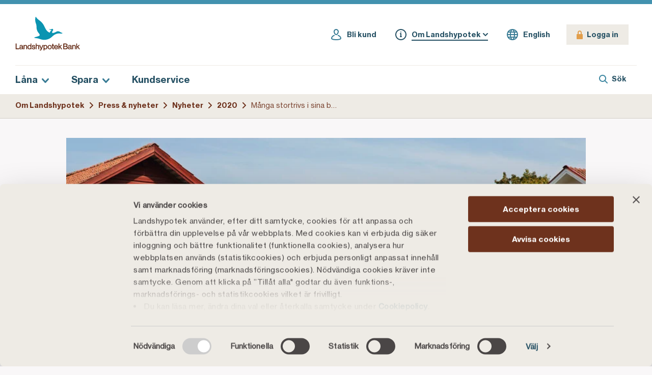

--- FILE ---
content_type: text/html; charset=utf-8
request_url: https://www.landshypotek.se/om-landshypotek/press-nyheter/nyheter/2020/manga-stortrivs-i-sina-bostader-aven-under-coronapandemin/
body_size: 14456
content:
<!DOCTYPE html>
<html lang="sv">
<head>
        <script id="Cookiebot"
            data-culture="SV"
            src="https://consent.cookiebot.com/uc.js"
            data-cbid="5b8f6613-9136-40a0-ae8f-40765207ecee"
            async
            type="text/javascript"></script>
    
<meta charset="utf-8" />
<title>M&#xE5;nga stortrivs i sina bost&#xE4;der &#xE4;ven under coronapandemin | Landshypotek Bank</title>

<meta name="viewport" content="width=device-width, initial-scale=1.0" />
<meta name="description" content="&#xC5;tta av tio trivs mycket bra i sin nuvarande bostad, vilket ligger p&#xE5; samma niv&#xE5; som 2019. Coronapandemin verkar inte haft n&#xE5;gon negativ p&#xE5;verkan p&#xE5; uppfattningen av trivseln hemma &#x2013; snarare tv&#xE4;rtom." />

<link rel="apple-touch-icon" sizes="180x180" href="/Assets/static/favicons/apple-touch-icon.png" />
<link rel="icon" type="image/png" sizes="32x32" href="/Assets/static/favicons/favicon-32x32.png" />
<link rel="icon" type="image/png" sizes="192x192" href="/Assets/static/favicons/android-chrome-192x192.png" />
<link rel="icon" type="image/png" sizes="16x16" href="/Assets/static/favicons/favicon-16x16.png" />
<link rel="mask-icon" href="/Assets/static/favicons/safari-pinned-tab.svg" color="#387b94" />
<link rel="shortcut icon" href="/Assets/static/favicons/favicon.ico" />
<meta name="msapplication-TileColor" content="#ffffff" />
<meta name="msapplication-TileImage" content="/Assets/static/favicons/mstile-144x144.png" />
<meta name="theme-color" content="#ffffff" />
<link rel="manifest" href="/Assets/static/favicons/site.webmanifest" />
<meta name="msapplication-config" content="/Assets/static/favicons/browserconfig.xml" />

<meta property="og:title" content="M&#xE5;nga stortrivs i sina bost&#xE4;der &#xE4;ven under coronapandemin" />
<meta property="og:type" content="website" />
<meta property="og:description" content="&#xC5;tta av tio trivs mycket bra i sin nuvarande bostad, vilket ligger p&#xE5; samma niv&#xE5; som 2019. Coronapandemin verkar inte haft n&#xE5;gon negativ p&#xE5;verkan p&#xE5; uppfattningen av trivseln hemma &#x2013; snarare tv&#xE4;rtom." />
<meta property="og:url" content="https://www.landshypotek.se/om-landshypotek/press-nyheter/nyheter/2020/manga-stortrivs-i-sina-bostader-aven-under-coronapandemin/" />
<meta property="og:site_name" content="Landshypotek Bank" />
<meta property="og:locale" content="sv-SE" />

<meta property="og:image" content="https://www.landshypotek.se/cdn-cgi/image/width=1200,height=630,fit=crop,gravity=auto,f=auto/globalassets/bilder/delningsbilder/msb.jpg" />
<meta property="og:image:type" content="image/jpeg" />
<meta property="og:image:width" content="1200" />
<meta property="og:image:height" content="630" />
<meta name="twitter:image" content="https://www.landshypotek.se/cdn-cgi/image/width=1200,height=630,fit=crop,gravity=auto,f=auto/globalassets/bilder/delningsbilder/msb.jpg" />    


<meta name="twitter:card" content="summary_large_image" />
<meta name="twitter:site" content="@landshypotek" />
<meta name="twitter:title" content="M&#xE5;nga stortrivs i sina bost&#xE4;der &#xE4;ven under coronapandemin" />
<meta name="twitter:description" content="&#xC5;tta av tio trivs mycket bra i sin nuvarande bostad, vilket ligger p&#xE5; samma niv&#xE5; som 2019. Coronapandemin verkar inte haft n&#xE5;gon negativ p&#xE5;verkan p&#xE5; uppfattningen av trivseln hemma &#x2013; snarare tv&#xE4;rtom." />


        <!-- Google Tag Manager -->
        <script type="text/plain" data-cookieconsent="statistics">
            (function (w, d, s, l, i) {
                w[l] = w[l] || []; w[l].push({
                    'gtm.start':
                        new Date().getTime(), event: 'gtm.js'
                }); var f = d.getElementsByTagName(s)[0],
                    j = d.createElement(s), dl = l != 'dataLayer' ? '&l=' + l : ''; j.async = true; j.src =
                        'https://sst.landshypotek.se/gtm.js?id=' + i + dl; f.parentNode.insertBefore(j, f);
            })(window, document, 'script', 'dataLayer', 'GTM-PDJ26MQ');
        </script>
        <!-- End Google Tag Manager -->
    <link rel="stylesheet" type="text/css" href="/Assets/main.css?v=IqSxlX9Ff-v_Vor33vtVrgALfbq3EwEe_ryZSSdfDVA" />
    
	<link rel="canonical" href="https://www.landshypotek.se/om-landshypotek/press-nyheter/nyheter/2020/manga-stortrivs-i-sina-bostader-aven-under-coronapandemin/" />
    
    <script>
!function(T,l,y){var S=T.location,k="script",D="instrumentationKey",C="ingestionendpoint",I="disableExceptionTracking",E="ai.device.",b="toLowerCase",w="crossOrigin",N="POST",e="appInsightsSDK",t=y.name||"appInsights";(y.name||T[e])&&(T[e]=t);var n=T[t]||function(d){var g=!1,f=!1,m={initialize:!0,queue:[],sv:"5",version:2,config:d};function v(e,t){var n={},a="Browser";return n[E+"id"]=a[b](),n[E+"type"]=a,n["ai.operation.name"]=S&&S.pathname||"_unknown_",n["ai.internal.sdkVersion"]="javascript:snippet_"+(m.sv||m.version),{time:function(){var e=new Date;function t(e){var t=""+e;return 1===t.length&&(t="0"+t),t}return e.getUTCFullYear()+"-"+t(1+e.getUTCMonth())+"-"+t(e.getUTCDate())+"T"+t(e.getUTCHours())+":"+t(e.getUTCMinutes())+":"+t(e.getUTCSeconds())+"."+((e.getUTCMilliseconds()/1e3).toFixed(3)+"").slice(2,5)+"Z"}(),iKey:e,name:"Microsoft.ApplicationInsights."+e.replace(/-/g,"")+"."+t,sampleRate:100,tags:n,data:{baseData:{ver:2}}}}var h=d.url||y.src;if(h){function a(e){var t,n,a,i,r,o,s,c,u,p,l;g=!0,m.queue=[],f||(f=!0,t=h,s=function(){var e={},t=d.connectionString;if(t)for(var n=t.split(";"),a=0;a<n.length;a++){var i=n[a].split("=");2===i.length&&(e[i[0][b]()]=i[1])}if(!e[C]){var r=e.endpointsuffix,o=r?e.location:null;e[C]="https://"+(o?o+".":"")+"dc."+(r||"services.visualstudio.com")}return e}(),c=s[D]||d[D]||"",u=s[C],p=u?u+"/v2/track":d.endpointUrl,(l=[]).push((n="SDK LOAD Failure: Failed to load Application Insights SDK script (See stack for details)",a=t,i=p,(o=(r=v(c,"Exception")).data).baseType="ExceptionData",o.baseData.exceptions=[{typeName:"SDKLoadFailed",message:n.replace(/\./g,"-"),hasFullStack:!1,stack:n+"\nSnippet failed to load ["+a+"] -- Telemetry is disabled\nHelp Link: https://go.microsoft.com/fwlink/?linkid=2128109\nHost: "+(S&&S.pathname||"_unknown_")+"\nEndpoint: "+i,parsedStack:[]}],r)),l.push(function(e,t,n,a){var i=v(c,"Message"),r=i.data;r.baseType="MessageData";var o=r.baseData;return o.message='AI (Internal): 99 message:"'+("SDK LOAD Failure: Failed to load Application Insights SDK script (See stack for details) ("+n+")").replace(/\"/g,"")+'"',o.properties={endpoint:a},i}(0,0,t,p)),function(e,t){if(JSON){var n=T.fetch;if(n&&!y.useXhr)n(t,{method:N,body:JSON.stringify(e),mode:"cors"});else if(XMLHttpRequest){var a=new XMLHttpRequest;a.open(N,t),a.setRequestHeader("Content-type","application/json"),a.send(JSON.stringify(e))}}}(l,p))}function i(e,t){f||setTimeout(function(){!t&&m.core||a()},500)}var e=function(){var n=l.createElement(k);n.src=h;var e=y[w];return!e&&""!==e||"undefined"==n[w]||(n[w]=e),n.onload=i,n.onerror=a,n.onreadystatechange=function(e,t){"loaded"!==n.readyState&&"complete"!==n.readyState||i(0,t)},n}();y.ld<0?l.getElementsByTagName("head")[0].appendChild(e):setTimeout(function(){l.getElementsByTagName(k)[0].parentNode.appendChild(e)},y.ld||0)}try{m.cookie=l.cookie}catch(p){}function t(e){for(;e.length;)!function(t){m[t]=function(){var e=arguments;g||m.queue.push(function(){m[t].apply(m,e)})}}(e.pop())}var n="track",r="TrackPage",o="TrackEvent";t([n+"Event",n+"PageView",n+"Exception",n+"Trace",n+"DependencyData",n+"Metric",n+"PageViewPerformance","start"+r,"stop"+r,"start"+o,"stop"+o,"addTelemetryInitializer","setAuthenticatedUserContext","clearAuthenticatedUserContext","flush"]),m.SeverityLevel={Verbose:0,Information:1,Warning:2,Error:3,Critical:4};var s=(d.extensionConfig||{}).ApplicationInsightsAnalytics||{};if(!0!==d[I]&&!0!==s[I]){var c="onerror";t(["_"+c]);var u=T[c];T[c]=function(e,t,n,a,i){var r=u&&u(e,t,n,a,i);return!0!==r&&m["_"+c]({message:e,url:t,lineNumber:n,columnNumber:a,error:i}),r},d.autoExceptionInstrumented=!0}return m}(y.cfg);function a(){y.onInit&&y.onInit(n)}(T[t]=n).queue&&0===n.queue.length?(n.queue.push(a),n.trackPageView({})):a()}(window,document,{src: "https://js.monitor.azure.com/scripts/b/ai.2.gbl.min.js", crossOrigin: "anonymous", cfg: {instrumentationKey:'94f0d8d5-53af-4310-b6b3-3a3dfa7ae2f9', disableCookiesUsage: false }});
</script>

</head>
<body class="content-page">
    <script type="text/javascript">
        window.addEventListener('CookiebotOnAccept', function (e) {
            Cookiebot && Cookiebot.runScripts()
            if (Cookiebot.consent.marketing) {
                //Execute code that sets marketing cookies             
            }
        }, false);

    </script>

	
	<script type="application/ld+json">{"itemListElement":[{"position":1,"name":"Om Landshypotek","item":"https://www.landshypotek.se/om-landshypotek/","@type":"ListItem"},{"position":2,"name":"Press \u0026 nyheter","item":"https://www.landshypotek.se/om-landshypotek/press-nyheter/","@type":"ListItem"},{"position":3,"name":"Nyheter","item":"https://www.landshypotek.se/om-landshypotek/press-nyheter/nyheter/","@type":"ListItem"},{"position":4,"name":"2020","item":"https://www.landshypotek.se/om-landshypotek/press-nyheter/nyheter/2020/","@type":"ListItem"},{"position":5,"name":"M\u00E5nga stortrivs i sina bost\u00E4der \u00E4ven under coronapandemin","@type":"ListItem"}],"@context":"https://schema.org","@type":"BreadcrumbList"}</script>

	<div id="vue-app">
		<ui-responsive></ui-responsive>
        

<navigation-mobile-panel>
	<template v-slot:nav v-on:toggle="toggleAccordion">
		<navigation-mobile :nav-primary="[{'featuredContent':{'items':[{'$type':'FeaturedContentPictogramJson','text':'\u003Cp\u003ER\u0026auml;kna p\u0026aring; vilken r\u0026auml;nta du kan f\u0026aring; och vad den uppskattade m\u0026aring;nadskostnaden blir f\u0026ouml;r ditt boende.\u003C/p\u003E','pictogram':'/Assets/static/images/svg/pictogram-house-green.svg','type':'Pictogram','title':'Bol\u00E5nekalkyl','url':'/lana/boendekalkyl/'},{'$type':'FeaturedContentPictogramJson','text':'\u003Cp\u003EDu som l\u0026aring;nar till lantbruksfastighet har m\u0026ouml;jlighet att ta del av bankens vinst. Se vad din insats kan ge dig.\u003C/p\u003E','pictogram':'/Assets/static/images/svg/pictogram-hand-green.svg','type':'Pictogram','title':'R\u00E4kna p\u00E5 utdelning','url':'/ovriga-tjanster/investera-i-landshypotek/rakna-utdelning/#investerakalkyl'}]},'id':'2bf2369a-a47b-47b0-8f7c-6468ab329752','items':[{'id':'f142bc28-f1a8-4302-8ffa-a86d32a49cc2','items':[{'id':'c456898a-d8b7-48b7-b45b-c826b82f4845','items':[{'id':'13fc9360-5ab3-45a9-abef-1a60a1c56482','title':'S\u00E5 ans\u00F6ker du om bol\u00E5n','url':'/lana/bolan/sa-ansoker-du-om-bolan/'},{'id':'ae78696f-7549-452d-947f-5a0c93d723e8','title':'S\u00E5 fungerar bol\u00E5n','url':'/lana/bolan/sa-fungerar-bolan/'},{'id':'eae0ad24-1b38-4a7f-893e-a7f8e31c53fa','title':'R\u00E4ntor','url':'/lana/bolan/vara-bolanerantor/'},{'id':'59706709-55d9-410b-86a1-f2d7a12f23e2','title':'Ut\u00F6ka ditt bol\u00E5n','url':'/lana/bolan/utoka-ditt-bolan/'}],'title':'Bol\u00E5n','url':'/lana/bolan/'},{'id':'7c1c90c3-0576-45a4-aafa-92bfc7d725e4','items':[{'id':'25ca2367-70a4-4717-9559-63fdde448697','title':'S\u00E5 fungerar det','url':'/lana/lantbruksfastighet/sa-fungerar-det/'},{'id':'055de478-414d-418f-8044-896bc4ee8a70','title':'R\u00E4ntor och avgifter','url':'/lana/lantbruksfastighet/rantor/'},{'id':'097b0548-7da6-45f5-bcf3-5790f596dd83','title':'Vad kan du l\u00E5na till?','url':'/lana/lantbruksfastighet/vad-kan-jag-lana-till/'},{'id':'237e191e-5bdb-4b44-8b6a-0f29aff48017','title':'G\u00E5rdspaketet','url':'/lana/lantbruksfastighet/gardspaketet/'},{'id':'69c38240-244b-483c-a50c-60d60f540fc8','title':'Vanliga fr\u00E5gor','url':'/lana/lantbruksfastighet/vanliga-fragor/'}],'title':'L\u00E5na till lantbruk','url':'/lana/lantbruksfastighet/'},{'id':'19f89ffb-f885-456e-8a68-9fe638a199b8','items':[{'id':'985e3ccf-9bb6-4943-816b-f53c824b6349','title':'S\u00E5 fungerar det','url':'/lana/skog/sa-fungerar-det/'},{'id':'67f8e4ea-28f3-4821-86de-c7ce26ce1817','title':'R\u00E4ntor och avgifter','url':'/lana/skog/rantor/'},{'id':'dc3d2d74-1138-45d6-9e92-59b671fb6662','title':'G\u00E5rdspaketet','url':'/lana/skog/gardspaketet/'},{'id':'77541139-4076-499c-8d5a-4c5899cba4ee','title':'Vanliga fr\u00E5gor','url':'/lana/skog/vanliga-fragor/'}],'title':'L\u00E5na till skog','url':'/lana/skog/'},{'id':'957853e7-3240-415b-8ae6-17ce8db9dbcf','items':[{'id':'ec4ee5ed-5e37-419e-8c4f-a7bc6267a2f7','title':'S\u00E5 fungerar det','url':'/lana/gard/sa-fungerar-det/'},{'id':'28f14b09-3c5c-42b7-8d39-4059f9638f8b','title':'R\u00E4ntor och avgifter','url':'/lana/gard/rantor/'},{'id':'50c2f7dc-fff3-494e-85fc-608b11ba45a5','title':'G\u00E5rdspaketet','url':'/lana/gard/gardspaketet/'},{'id':'258eabad-8fbc-432b-8d4c-4a04e74c9948','title':'Vanliga fr\u00E5gor','url':'/lana/gard/vanliga-fragor/'}],'title':'L\u00E5na till g\u00E5rd','url':'/lana/gard/'}],'title':'V\u00E5ra l\u00E5n'},{'id':'38f984db-07ca-4d63-819a-d92165a8bc85','items':[{'id':'a8d59ca9-fb82-4c38-8718-adb35bcd10c8','title':'Bol\u00E5ner\u00E4ntor','url':'/lana/bolanerantor/'},{'id':'93455742-f97a-4422-926c-77085b8562b3','title':'L\u00E5ner\u00E4ntor f\u00F6r lantbruksfastighet','url':'/lana/rantor-lantbruksfastighet/'},{'id':'43dc7b2a-de20-4f1b-af20-a516f105ed55','title':'R\u00E4kna p\u00E5 bol\u00E5nekostnad','url':'/lana/rakna-lanekostnad/'},{'id':'4c1afd3c-b484-45c5-8a00-fee8379f058f','title':'Boendekalkyl','url':'/lana/boendekalkyl/'}],'title':'V\u00E5ra r\u00E4ntor'}],'title':'L\u00E5na'},{'featuredContent':{'items':[{'$type':'FeaturedContentPictogramJson','text':'\u003Cp\u003EEtt tryggt sparkonto med statlig ins\u0026auml;ttningsgaranti.\u003C/p\u003E','pictogram':'/Assets/static/images/svg/pictogram-hand-green.svg','type':'Pictogram','title':'B\u00F6rja spara','url':'/spara/sparkonto/'},{'$type':'FeaturedContentPictogramJson','text':'\u003Cp\u003ETillsammans stoppar vi bedragarna.\u0026nbsp;\u003C/p\u003E','pictogram':'/Assets/static/images/svg/pictogram-id-green.svg','type':'Pictogram','title':'Bli sv\u00E5rlurad!','url':'/kundservice/kund-hos-oss/svarlurad/'}]},'id':'1f64d368-4c23-4879-a7bf-4c46af042a30','items':[{'id':'396ca7ea-11e6-4581-a631-d406dcbf2084','items':[{'id':'d09d4b3d-54da-4513-be45-0aa93b1fb95c','items':[{'id':'76af7841-1aff-4e64-9241-5ff8ca715ef7','title':'S\u00E5 fungerar det','url':'/spara/sparkonto/sa-fungerar-det/'},{'id':'74ca77f4-29ec-44b1-acfc-516323663d38','title':'R\u00E4nta','url':'/spara/sparkonto/rantor/'},{'id':'fe66a633-deff-4ff0-9896-47589a434162','title':'Villkor','url':'/spara/sparkonto/villkor/'}],'title':'Spara som privatperson','url':'/spara/sparkonto/'},{'id':'70ddad1d-d793-46d6-8ce0-a04fd4f47082','items':[{'id':'508de7cc-0da9-4539-b50b-595a1ca7e810','title':'S\u00E5 fungerar det','url':'/spara/medlem/sa-fungerar-det/'},{'id':'b44183ed-4b44-40c6-931d-4d3fe02f6988','title':'R\u00E4ntor','url':'/spara/medlem/rantor/'},{'id':'c130d1df-a5ae-4525-bc8e-6811cc5da76a','title':'Villkor','url':'/spara/medlem/villkor/'},{'id':'7b729740-7e39-4078-9aef-b9dd72780c43','title':'Vanliga fr\u00E5gor','url':'/spara/medlem/vanliga-fragor/'}],'title':'Sparande f\u00F6r medlemmar','url':'/spara/medlem/'},{'id':'af4be096-dd63-4785-9f2f-11761ff001d0','items':[{'id':'677a3c24-4c37-460d-8644-ddc68adfde7b','title':'S\u00E5 fungerar det','url':'/spara/skogskonto/sa-fungerar-det/'},{'id':'25c6b2d1-890a-461e-ae86-bded2da96ef8','title':'Skogsskadekonto','url':'/spara/skogskonto/skogsskadekonto/'},{'id':'068beb65-8d5b-4877-ac4f-baa54ee57068','title':'R\u00E4ntor','url':'/spara/skogskonto/rantor/'},{'id':'c3eff59f-03b8-4d42-8b64-dee51a84fe59','title':'Villkor','url':'/spara/skogskonto/villkor/'},{'id':'7c03019d-7162-4847-9277-694e1a429218','title':'Vanliga fr\u00E5gor','url':'/spara/skogskonto/vanliga-fragor/'}],'title':'Skogskonton','url':'/spara/skogskonto/'}],'title':'V\u00E5ra sparkonton'},{'id':'ff0d8a70-7d9c-4c0f-a094-750dadee0836','items':[{'id':'2b56085e-46f1-4c0e-8222-e5d0cd98c741','title':'Sparr\u00E4nta f\u00F6r privatperson','url':'/spara/rantor-sparkonto/'},{'id':'d662423e-a6d3-4141-a173-fcbd1f724834','title':'Sparr\u00E4nta inom lantbruket','url':'/spara/rantor-lantbruk-skog/'}],'title':'V\u00E5ra r\u00E4ntor'}],'title':'Spara'},{'id':'f9297bcf-9811-43a3-88f2-63af73deb179','title':'Kundservice','url':'/kundservice/'}]"
						   :nav-secondary="[{'icon':'icon-account-icon-light-blue','iconActive':'icon-account-icon-dark-blue','id':'79f2c792-2cf3-4d26-9b80-5ef7d9e84132','title':'Bli kund','url':'/bli-kund/'},{'icon':'icon-info-icon-light-blue','iconActive':'icon-info-icon-dark-blue','id':'a0f341a0-812e-4154-995d-372239ff46a4','active':true,'isCurrent':true,'items':[{'id':'d528f3a9-4ab2-46fb-a07c-04c3caf28740','items':[{'id':'59494f40-58d8-4e8e-bd58-f0432e368484','title':'Om Landshypotek Bank','url':'/om-landshypotek/vi-ar-landshypotek/landshypotek-bank/'},{'id':'79b0f43b-834e-4e8f-93c6-065da71688a7','title':'Jobba hos oss','url':'/om-landshypotek/vi-ar-landshypotek/jobba-hos-oss/'}],'title':'Vi \u00E4r Landshypotek','url':'/om-landshypotek/vi-ar-landshypotek/'},{'id':'66ad45c4-a27f-455d-86d3-a98a8ad69e78','items':[{'id':'9a74e9cc-983a-458e-9d34-5d872685c768','title':'F\u00F6r dig som medlem','url':'/om-landshypotek/ekonomisk-forening/medlem/'},{'id':'599731b6-9b9a-45bc-b066-82340730f3be','title':'S\u00E5 fungerar f\u00F6reningen','url':'/om-landshypotek/ekonomisk-forening/sa-fungerar-foreningen/'}],'title':'Ekonomiska f\u00F6reningen','url':'/om-landshypotek/ekonomisk-forening/'},{'id':'d93055d0-4ba6-4643-a330-7c5118d65069','title':'H\u00E5llbarhet','url':'/om-landshypotek/hallbarhet/'},{'id':'bfccc442-c68e-4b24-8027-ce7121bc4c61','items':[{'id':'48260d32-1cfe-4452-bf68-3a5690d2eea1','title':'Finansiella rapporter och kalender','url':'/om-landshypotek/investerarrelationer/finansiella-rapporter/'},{'id':'2cef022b-616c-4137-897c-39ba7a60c1b6','title':'Rating','url':'/om-landshypotek/investerarrelationer/rating/'},{'id':'3102daa1-6114-46a3-8c54-bcaaf7ba4ce0','title':'Uppl\u00E5ningsprogram','url':'/om-landshypotek/investerarrelationer/upplaningsprogram/'},{'id':'4fe91de8-8647-449a-b9fd-cc6e8e385b54','title':'Presentationer','url':'/om-landshypotek/investerarrelationer/presentationer/'},{'id':'a5074ad2-0901-4232-9d1f-c0d70cf26340','title':'Cover Pool','url':'/om-landshypotek/investerarrelationer/cover-pool/'},{'id':'d1314bfa-8e57-459f-9eab-bdc4ddb129eb','title':'Riskhantering','url':'/om-landshypotek/investerarrelationer/riskhantering/'},{'id':'c9bce6b6-51f8-4e30-aa6d-a1a024e9d8f9','title':'ESG och gr\u00F6n uppl\u00E5ning','url':'/om-landshypotek/investerarrelationer/esg-och-gron-upplaning/'},{'id':'c99e6612-e2c2-4a8f-92b4-d0d116258ca3','title':'Skuldtransaktioner MTN','url':'/om-landshypotek/investerarrelationer/skuldtransaktioner-mtn/'},{'id':'fa592f03-529c-4989-af4a-9b781bb36442','title':'Skuldtransaktioner NMTN','url':'/om-landshypotek/investerarrelationer/skuldtransaktioner-nmtn/'},{'id':'0cb8a61d-39aa-453e-a35c-a1797615348f','title':'Skuldtransaktioner EMTN','url':'/om-landshypotek/investerarrelationer/skuldtransaktioner-emtn/'},{'id':'5bc5b945-0231-47da-8248-8b3e4ab6a0df','title':'Kapitalinstrument','url':'/om-landshypotek/investerarrelationer/kapitalinstrument/'},{'id':'77eaee8e-c29f-40ae-8b98-995c6e27b55f','title':'Styrdokument','url':'/om-landshypotek/investerarrelationer/styrdokument/'}],'title':'Investerarrelationer','url':'/om-landshypotek/investerarrelationer/'},{'id':'f2bd4c12-109a-4911-b44f-323bdfb59d02','active':true,'items':[{'id':'e0a840c9-318c-44ad-a8fe-4e508f68d1d0','active':true,'isCurrent':true,'title':'Nyheter','url':'/om-landshypotek/press-nyheter/nyheter/'},{'id':'dd7b7d6a-b3bd-46b7-9393-9b5f49fc9199','title':'Pressmeddelanden','url':'/om-landshypotek/press-nyheter/pressmeddelanden/'},{'id':'a583e66c-bffc-486b-89be-c31947600457','title':'Regulatoriska pressmeddelanden','url':'/om-landshypotek/press-nyheter/regulatoriska-pressmeddelanden/'},{'id':'2e7ad83a-c6ef-40b8-a8bd-aaffc7be6770','title':'Pressbilder','url':'/om-landshypotek/press-nyheter/pressbilder/'}],'title':'Press \u0026 nyheter','url':'/om-landshypotek/press-nyheter/'},{'id':'9c799702-2ae1-443b-a86b-85bb3127e8ed','title':'Tips och artiklar','url':'/artiklar/'}],'title':'Om Landshypotek','url':'/om-landshypotek/'},{'icon':'icon-language-icon-light-blue','iconActive':'icon-language-icon-dark-blue','id':'1478993d-6f20-4a62-9c57-70aa2e9e3f84','title':'English','url':'/en/'}]">
		</navigation-mobile>
	</template>
</navigation-mobile-panel>

<header-sticky>
	<header class="header --sticky">
		<div class="header__bar content-width pad-x">
			<div class="header__row --top">
				<div class="header__logo">
					<a href='/'>
                                    <img src='/Assets/static/images/svg/landshypotek-logo.svg' alt='Landshypotek Bank logotyp' width='160' height='85'>
                                </a>
				</div>
				<div class="header__row__right">
					<ul class="navigation-desktop-secondary">		<li class="navigation-desktop-secondary__item"><a class="navigation-desktop-secondary__link" href="/bli-kund/">    <span class="icon-container">
<svg width="24" height="24" xmlns="http://www.w3.org/2000/svg">
            <path d="M22 19.364C22 22.738 14.346 23 12 23c-2.44 0-4.727-.245-6.439-.691C3.198 21.694 2 20.703 2 19.364c0-2.491 1.674-4.79 4.477-6.15.38-.184.78-.351 1.19-.496a1 1 0 0 1 .665 1.887c-.342.12-.67.257-.982.408C5.252 16.03 4 17.657 4 19.363 4 19.76 6.407 21 12 21s8-1.241 8-1.636c0-1.723-1.271-3.358-3.399-4.375a9.655 9.655 0 0 0-1.022-.415.999.999 0 0 1-.623-1.27.996.996 0 0 1 1.269-.623c.426.146.843.315 1.238.504C20.304 14.542 22 16.852 22 19.364M12 3c1.654 0 3 1.346 3 3 0 1.974-1.609 5-3 5S9 7.974 9 6c0-1.654 1.346-3 3-3m0 10c3.053 0 5-4.596 5-7 0-2.757-2.243-5-5-5S7 3.243 7 6c0 2.404 1.947 7 5 7" fill="#387B94" fill-rule="evenodd"/>
        </svg>    </span>
<span class="navigation-desktop-secondary__title">Bli kund</span></a>
</li>
		<li class="navigation-desktop-secondary__item is--current"><div class='navigation-desktop-secondary__dropdown-wrapper'>
                                    <button class='navigation-desktop-secondary__link is--dropdown-toggle'>
                                        <span class='icon-container'>
                                            <svg width='24' height='24' xmlns='http://www.w3.org/2000/svg'>
                                                <path d='M21 12c0-4.963-4.037-9-9-9s-9 4.037-9 9 4.037 9 9 9 9-4.037 9-9m2 0c0 6.075-4.925 11-11 11S1 18.075 1 12 5.925 1 12 1s11 4.925 11 11m-10 3v-5a1 1 0 0 0-1-1h-1a1 1 0 0 0 0 2v4a1 1 0 0 0 0 2h2a1 1 0 0 0 0-2m-2-8a1 1 0 1 1 2 0 1 1 0 0 1-2 0' fill='#387B94' fill-rule='evenodd'></path>
                                            </svg>
                                        </span>
                                        <span class='navigation-desktop-secondary__title'>Om Landshypotek</span>
                                        <svg xmlns='http://www.w3.org/2000/svg' viewBox='0 0 14 9' class='navigation-arrow-down'>
                                            <g fill='none' fill-rule='evenodd'><g fill='#387B94' fill-rule='nonzero'><g>
                                                <path d='M62.394 11.486c.56-.61 1.509-.652 2.12-.092.61.56.652 1.509.092 2.12l-5.5 6c-.595.648-1.617.648-2.212 0l-5.5-6c-.56-.611-.518-1.56.092-2.12.611-.56 1.56-.518 2.12.092L58 16.28l4.394-4.794z' transform='translate(-642 -60) translate(591 49)'></path>
                                            </g></g></g>
                                        </svg>
                                    </button>
                                  </div>
</li>
		<li class="navigation-desktop-secondary__item"><a class="navigation-desktop-secondary__link" href="/en/">    <span class="icon-container">
<svg width="24" height="24" xmlns="http://www.w3.org/2000/svg">
            <path d="M15.227 20.392c.37-.69.693-1.496.959-2.392h2.503a9.008 9.008 0 0 1-3.462 2.392zM5.31 18h2.504c.266.896.588 1.703.958 2.392A9.019 9.019 0 0 1 5.31 18zM8.793 3.6A12.59 12.59 0 0 0 7.818 6H5.31a9.029 9.029 0 0 1 3.482-2.4zM18.689 6h-2.507a12.526 12.526 0 0 0-.975-2.4A9.021 9.021 0 0 1 18.689 6zm-1.721 5a22.375 22.375 0 0 0-.322-3h3.405c.46.923.77 1.932.89 3h-3.973zm-.002 2h3.975a8.927 8.927 0 0 1-.89 3h-3.406c.168-.945.277-1.948.32-3zM3.059 13h3.975c.044 1.052.153 2.055.322 3H3.95a8.906 8.906 0 0 1-.891-3zm3.974-2H3.059a8.912 8.912 0 0 1 .89-3h3.405a22.216 22.216 0 0 0-.321 3zm7.593-3c.177.888.304 1.888.352 3H9.023c.048-1.112.174-2.112.35-3h5.253zM12 3c.497 0 1.403 1.03 2.09 3H9.91c.687-1.97 1.593-3 2.09-3zM9.374 16a19.704 19.704 0 0 1-.351-3h5.955a19.697 19.697 0 0 1-.352 3H9.374zM12 21c-.497 0-1.403-1.031-2.09-3h4.18c-.687 1.969-1.593 3-2.09 3zm0-20C5.925 1 1 5.925 1 12s4.925 11 11 11 11-4.925 11-11S18.075 1 12 1z" fill="#387B94" fill-rule="evenodd"/>
        </svg>    </span>
<span class="navigation-desktop-secondary__title">English</span></a>
</li>
</ul>

					<div class="header__toolbar">
						<a aria-label="Logga in" class="login-button" href="https://internetbank.landshypotek.se/">    <span class="icon-container">
            <span class="icon icon-padlock-orange"></span>
    </span>
<span class="login-button__title">Logga in</span></a>

						<button
							class="search-autosuggest__mobile__toggle"
							aria-label="S&#xF6;k"
						>
							<span class="icon-container">
								<span class="icon icon-search-blue"></span>
							</span>
							<span class="search-autosuggest__mobile__toggle__title">S&#xF6;k</span>
						</button>
						<button
							class="navigation-mobile-toggle"
							aria-label="Meny"
						>
							<span class="icon-container">
								<span class="icon icon-hamburger"></span>
							</span>
							<span class="navigation-mobile-toggle__title">Meny</span>
						</button>
					</div>
				</div>
			</div>
			<div class="header__row --bottom">
					<nav class="navigation-desktop">
						<ul class="navigation-desktop__nav">		<li class="navigation-desktop__nav__item"><a class="navigation-desktop__nav__link is--dropdown-toggle"><span>L&#xE5;na</span>    <span class="icon-container">
            <span class="icon icon-navigation-arrow-down-blue"></span>
    </span>
</a>
</li>
		<li class="navigation-desktop__nav__item"><a class="navigation-desktop__nav__link is--dropdown-toggle"><span>Spara</span>    <span class="icon-container">
            <span class="icon icon-navigation-arrow-down-blue"></span>
    </span>
</a>
</li>
		<li class="navigation-desktop__nav__item"><a class="navigation-desktop__nav__link is--dropdown-toggle" href="/kundservice/"><span>Kundservice</span>    <span class="icon-container">
            <span class="icon icon-navigation-arrow-down-blue"></span>
    </span>
</a>
</li>
</ul>

					</nav>
				<div class="header__row__right">
					<button 
						class="search-autosuggest__desktop__button"
						aria-label="S&#xF6;k"
					>
						<span class="icon-container">
							<i class="icon icon-search-blue"></i>
						</span>
						<span class="search-autosuggest__desktop__button__text">S&#xF6;k</span>
					</button>
				</div>
			</div>
		</div>
	</header>
	<template v-slot:skip-link>
		<a class="skip-link" href="#content">Hoppa direkt till innehållet</a>
	</template>
	<template v-slot:logo>
		<a href='/'>
                                    <img src='/Assets/static/images/svg/landshypotek-logo.svg' alt='Landshypotek Bank logotyp' width='160' height='85'>
                                </a>
	</template>
	<template v-slot:navigation-desktop-secondary>
		<ul class="navigation-desktop-secondary">		<li class="navigation-desktop-secondary__item"><a class="navigation-desktop-secondary__link" href="/bli-kund/">    <span class="icon-container">
<svg width="24" height="24" xmlns="http://www.w3.org/2000/svg">
            <path d="M22 19.364C22 22.738 14.346 23 12 23c-2.44 0-4.727-.245-6.439-.691C3.198 21.694 2 20.703 2 19.364c0-2.491 1.674-4.79 4.477-6.15.38-.184.78-.351 1.19-.496a1 1 0 0 1 .665 1.887c-.342.12-.67.257-.982.408C5.252 16.03 4 17.657 4 19.363 4 19.76 6.407 21 12 21s8-1.241 8-1.636c0-1.723-1.271-3.358-3.399-4.375a9.655 9.655 0 0 0-1.022-.415.999.999 0 0 1-.623-1.27.996.996 0 0 1 1.269-.623c.426.146.843.315 1.238.504C20.304 14.542 22 16.852 22 19.364M12 3c1.654 0 3 1.346 3 3 0 1.974-1.609 5-3 5S9 7.974 9 6c0-1.654 1.346-3 3-3m0 10c3.053 0 5-4.596 5-7 0-2.757-2.243-5-5-5S7 3.243 7 6c0 2.404 1.947 7 5 7" fill="#387B94" fill-rule="evenodd"/>
        </svg>    </span>
<span class="navigation-desktop-secondary__title">Bli kund</span></a>
</li>
		<li class="navigation-desktop-secondary__item is--current"><navigation-desktop-secondary-dropdown id='bcc4c0a3-df34-47f3-a646-40a82a491c1b' title='Om Landshypotek'>
                                        <template v-slot:icon>
                                            <span class='icon-container'>
                                                <svg width="24" height="24" xmlns="http://www.w3.org/2000/svg">
            <path d="M21 12c0-4.963-4.037-9-9-9s-9 4.037-9 9 4.037 9 9 9 9-4.037 9-9m2 0c0 6.075-4.925 11-11 11S1 18.075 1 12 5.925 1 12 1s11 4.925 11 11m-10 3v-5a1 1 0 0 0-1-1h-1a1 1 0 0 0 0 2v4a1 1 0 0 0 0 2h2a1 1 0 0 0 0-2m-2-8a1 1 0 1 1 2 0 1 1 0 0 1-2 0" fill="#387B94" fill-rule="evenodd"/>
        </svg>
                                            </span>
                                        </template>
                                        <template v-slot:items>
                                            <ul class="dropdown">		<li class="dropdown__item"><a class="dropdown__link" href="/om-landshypotek/vi-ar-landshypotek/">Vi &#xE4;r Landshypotek</a>
</li>
		<li class="dropdown__item"><a class="dropdown__link" href="/om-landshypotek/ekonomisk-forening/">Ekonomiska f&#xF6;reningen</a>
</li>
		<li class="dropdown__item"><a class="dropdown__link" href="/om-landshypotek/hallbarhet/">H&#xE5;llbarhet</a>
</li>
		<li class="dropdown__item"><a class="dropdown__link" href="/om-landshypotek/investerarrelationer/">Investerarrelationer</a>
</li>
		<li class="dropdown__item is--current"><a class="dropdown__link" href="/om-landshypotek/press-nyheter/">Press &amp; nyheter</a>
</li>
		<li class="dropdown__item"><a class="dropdown__link" href="/artiklar/">Tips och artiklar</a>
</li>
</ul>

                                        </template>
                                   </navigation-desktop-secondary-dropdown>
</li>
		<li class="navigation-desktop-secondary__item"><a class="navigation-desktop-secondary__link" href="/en/">    <span class="icon-container">
<svg width="24" height="24" xmlns="http://www.w3.org/2000/svg">
            <path d="M15.227 20.392c.37-.69.693-1.496.959-2.392h2.503a9.008 9.008 0 0 1-3.462 2.392zM5.31 18h2.504c.266.896.588 1.703.958 2.392A9.019 9.019 0 0 1 5.31 18zM8.793 3.6A12.59 12.59 0 0 0 7.818 6H5.31a9.029 9.029 0 0 1 3.482-2.4zM18.689 6h-2.507a12.526 12.526 0 0 0-.975-2.4A9.021 9.021 0 0 1 18.689 6zm-1.721 5a22.375 22.375 0 0 0-.322-3h3.405c.46.923.77 1.932.89 3h-3.973zm-.002 2h3.975a8.927 8.927 0 0 1-.89 3h-3.406c.168-.945.277-1.948.32-3zM3.059 13h3.975c.044 1.052.153 2.055.322 3H3.95a8.906 8.906 0 0 1-.891-3zm3.974-2H3.059a8.912 8.912 0 0 1 .89-3h3.405a22.216 22.216 0 0 0-.321 3zm7.593-3c.177.888.304 1.888.352 3H9.023c.048-1.112.174-2.112.35-3h5.253zM12 3c.497 0 1.403 1.03 2.09 3H9.91c.687-1.97 1.593-3 2.09-3zM9.374 16a19.704 19.704 0 0 1-.351-3h5.955a19.697 19.697 0 0 1-.352 3H9.374zM12 21c-.497 0-1.403-1.031-2.09-3h4.18c-.687 1.969-1.593 3-2.09 3zm0-20C5.925 1 1 5.925 1 12s4.925 11 11 11 11-4.925 11-11S18.075 1 12 1z" fill="#387B94" fill-rule="evenodd"/>
        </svg>    </span>
<span class="navigation-desktop-secondary__title">English</span></a>
</li>
</ul>

	</template>
	<template v-slot:login-button>
		<a aria-label="Logga in" class="login-button" href="https://internetbank.landshypotek.se/">    <span class="icon-container">
            <span class="icon icon-padlock-orange"></span>
    </span>
<span class="login-button__title">Logga in</span></a>

	</template>
	<template v-slot:navigation-desktop>
		<navigation-desktop v-bind:nav-primary="[{'featuredContent':{'items':[{'$type':'FeaturedContentPictogramJson','text':'\u003Cp\u003ER\u0026auml;kna p\u0026aring; vilken r\u0026auml;nta du kan f\u0026aring; och vad den uppskattade m\u0026aring;nadskostnaden blir f\u0026ouml;r ditt boende.\u003C/p\u003E','pictogram':'/Assets/static/images/svg/pictogram-house-green.svg','type':'Pictogram','title':'Bol\u00E5nekalkyl','url':'/lana/boendekalkyl/'},{'$type':'FeaturedContentPictogramJson','text':'\u003Cp\u003EDu som l\u0026aring;nar till lantbruksfastighet har m\u0026ouml;jlighet att ta del av bankens vinst. Se vad din insats kan ge dig.\u003C/p\u003E','pictogram':'/Assets/static/images/svg/pictogram-hand-green.svg','type':'Pictogram','title':'R\u00E4kna p\u00E5 utdelning','url':'/ovriga-tjanster/investera-i-landshypotek/rakna-utdelning/#investerakalkyl'}]},'id':'2bf2369a-a47b-47b0-8f7c-6468ab329752','items':[{'id':'f142bc28-f1a8-4302-8ffa-a86d32a49cc2','items':[{'id':'c456898a-d8b7-48b7-b45b-c826b82f4845','items':[{'id':'13fc9360-5ab3-45a9-abef-1a60a1c56482','title':'S\u00E5 ans\u00F6ker du om bol\u00E5n','url':'/lana/bolan/sa-ansoker-du-om-bolan/'},{'id':'ae78696f-7549-452d-947f-5a0c93d723e8','title':'S\u00E5 fungerar bol\u00E5n','url':'/lana/bolan/sa-fungerar-bolan/'},{'id':'eae0ad24-1b38-4a7f-893e-a7f8e31c53fa','title':'R\u00E4ntor','url':'/lana/bolan/vara-bolanerantor/'},{'id':'59706709-55d9-410b-86a1-f2d7a12f23e2','title':'Ut\u00F6ka ditt bol\u00E5n','url':'/lana/bolan/utoka-ditt-bolan/'}],'title':'Bol\u00E5n','url':'/lana/bolan/'},{'id':'7c1c90c3-0576-45a4-aafa-92bfc7d725e4','items':[{'id':'25ca2367-70a4-4717-9559-63fdde448697','title':'S\u00E5 fungerar det','url':'/lana/lantbruksfastighet/sa-fungerar-det/'},{'id':'055de478-414d-418f-8044-896bc4ee8a70','title':'R\u00E4ntor och avgifter','url':'/lana/lantbruksfastighet/rantor/'},{'id':'097b0548-7da6-45f5-bcf3-5790f596dd83','title':'Vad kan du l\u00E5na till?','url':'/lana/lantbruksfastighet/vad-kan-jag-lana-till/'},{'id':'237e191e-5bdb-4b44-8b6a-0f29aff48017','title':'G\u00E5rdspaketet','url':'/lana/lantbruksfastighet/gardspaketet/'},{'id':'69c38240-244b-483c-a50c-60d60f540fc8','title':'Vanliga fr\u00E5gor','url':'/lana/lantbruksfastighet/vanliga-fragor/'}],'title':'L\u00E5na till lantbruk','url':'/lana/lantbruksfastighet/'},{'id':'19f89ffb-f885-456e-8a68-9fe638a199b8','items':[{'id':'985e3ccf-9bb6-4943-816b-f53c824b6349','title':'S\u00E5 fungerar det','url':'/lana/skog/sa-fungerar-det/'},{'id':'67f8e4ea-28f3-4821-86de-c7ce26ce1817','title':'R\u00E4ntor och avgifter','url':'/lana/skog/rantor/'},{'id':'dc3d2d74-1138-45d6-9e92-59b671fb6662','title':'G\u00E5rdspaketet','url':'/lana/skog/gardspaketet/'},{'id':'77541139-4076-499c-8d5a-4c5899cba4ee','title':'Vanliga fr\u00E5gor','url':'/lana/skog/vanliga-fragor/'}],'title':'L\u00E5na till skog','url':'/lana/skog/'},{'id':'957853e7-3240-415b-8ae6-17ce8db9dbcf','items':[{'id':'ec4ee5ed-5e37-419e-8c4f-a7bc6267a2f7','title':'S\u00E5 fungerar det','url':'/lana/gard/sa-fungerar-det/'},{'id':'28f14b09-3c5c-42b7-8d39-4059f9638f8b','title':'R\u00E4ntor och avgifter','url':'/lana/gard/rantor/'},{'id':'50c2f7dc-fff3-494e-85fc-608b11ba45a5','title':'G\u00E5rdspaketet','url':'/lana/gard/gardspaketet/'},{'id':'258eabad-8fbc-432b-8d4c-4a04e74c9948','title':'Vanliga fr\u00E5gor','url':'/lana/gard/vanliga-fragor/'}],'title':'L\u00E5na till g\u00E5rd','url':'/lana/gard/'}],'title':'V\u00E5ra l\u00E5n'},{'id':'38f984db-07ca-4d63-819a-d92165a8bc85','items':[{'id':'a8d59ca9-fb82-4c38-8718-adb35bcd10c8','title':'Bol\u00E5ner\u00E4ntor','url':'/lana/bolanerantor/'},{'id':'93455742-f97a-4422-926c-77085b8562b3','title':'L\u00E5ner\u00E4ntor f\u00F6r lantbruksfastighet','url':'/lana/rantor-lantbruksfastighet/'},{'id':'43dc7b2a-de20-4f1b-af20-a516f105ed55','title':'R\u00E4kna p\u00E5 bol\u00E5nekostnad','url':'/lana/rakna-lanekostnad/'},{'id':'4c1afd3c-b484-45c5-8a00-fee8379f058f','title':'Boendekalkyl','url':'/lana/boendekalkyl/'}],'title':'V\u00E5ra r\u00E4ntor'}],'title':'L\u00E5na'},{'featuredContent':{'items':[{'$type':'FeaturedContentPictogramJson','text':'\u003Cp\u003EEtt tryggt sparkonto med statlig ins\u0026auml;ttningsgaranti.\u003C/p\u003E','pictogram':'/Assets/static/images/svg/pictogram-hand-green.svg','type':'Pictogram','title':'B\u00F6rja spara','url':'/spara/sparkonto/'},{'$type':'FeaturedContentPictogramJson','text':'\u003Cp\u003ETillsammans stoppar vi bedragarna.\u0026nbsp;\u003C/p\u003E','pictogram':'/Assets/static/images/svg/pictogram-id-green.svg','type':'Pictogram','title':'Bli sv\u00E5rlurad!','url':'/kundservice/kund-hos-oss/svarlurad/'}]},'id':'1f64d368-4c23-4879-a7bf-4c46af042a30','items':[{'id':'396ca7ea-11e6-4581-a631-d406dcbf2084','items':[{'id':'d09d4b3d-54da-4513-be45-0aa93b1fb95c','items':[{'id':'76af7841-1aff-4e64-9241-5ff8ca715ef7','title':'S\u00E5 fungerar det','url':'/spara/sparkonto/sa-fungerar-det/'},{'id':'74ca77f4-29ec-44b1-acfc-516323663d38','title':'R\u00E4nta','url':'/spara/sparkonto/rantor/'},{'id':'fe66a633-deff-4ff0-9896-47589a434162','title':'Villkor','url':'/spara/sparkonto/villkor/'}],'title':'Spara som privatperson','url':'/spara/sparkonto/'},{'id':'70ddad1d-d793-46d6-8ce0-a04fd4f47082','items':[{'id':'508de7cc-0da9-4539-b50b-595a1ca7e810','title':'S\u00E5 fungerar det','url':'/spara/medlem/sa-fungerar-det/'},{'id':'b44183ed-4b44-40c6-931d-4d3fe02f6988','title':'R\u00E4ntor','url':'/spara/medlem/rantor/'},{'id':'c130d1df-a5ae-4525-bc8e-6811cc5da76a','title':'Villkor','url':'/spara/medlem/villkor/'},{'id':'7b729740-7e39-4078-9aef-b9dd72780c43','title':'Vanliga fr\u00E5gor','url':'/spara/medlem/vanliga-fragor/'}],'title':'Sparande f\u00F6r medlemmar','url':'/spara/medlem/'},{'id':'af4be096-dd63-4785-9f2f-11761ff001d0','items':[{'id':'677a3c24-4c37-460d-8644-ddc68adfde7b','title':'S\u00E5 fungerar det','url':'/spara/skogskonto/sa-fungerar-det/'},{'id':'25c6b2d1-890a-461e-ae86-bded2da96ef8','title':'Skogsskadekonto','url':'/spara/skogskonto/skogsskadekonto/'},{'id':'068beb65-8d5b-4877-ac4f-baa54ee57068','title':'R\u00E4ntor','url':'/spara/skogskonto/rantor/'},{'id':'c3eff59f-03b8-4d42-8b64-dee51a84fe59','title':'Villkor','url':'/spara/skogskonto/villkor/'},{'id':'7c03019d-7162-4847-9277-694e1a429218','title':'Vanliga fr\u00E5gor','url':'/spara/skogskonto/vanliga-fragor/'}],'title':'Skogskonton','url':'/spara/skogskonto/'}],'title':'V\u00E5ra sparkonton'},{'id':'ff0d8a70-7d9c-4c0f-a094-750dadee0836','items':[{'id':'2b56085e-46f1-4c0e-8222-e5d0cd98c741','title':'Sparr\u00E4nta f\u00F6r privatperson','url':'/spara/rantor-sparkonto/'},{'id':'d662423e-a6d3-4141-a173-fcbd1f724834','title':'Sparr\u00E4nta inom lantbruket','url':'/spara/rantor-lantbruk-skog/'}],'title':'V\u00E5ra r\u00E4ntor'}],'title':'Spara'},{'id':'f9297bcf-9811-43a3-88f2-63af73deb179','title':'Kundservice','url':'/kundservice/'}]">
		</navigation-desktop>
	</template>
	<template v-slot:navigation-mobile-toggle>
		<navigation-mobile-toggle :ui-texts="[{'key':'ariaLabel','value':'Meny'}]">
		</navigation-mobile-toggle>
	</template>
		<template v-slot:search-autosuggest-desktop-toggle>
			<search-autosuggest-desktop-toggle :ui-texts="[{'key':'ariaLabel','value':'Sök'},{'key':'toggleMenu','value':'Sök'}]">
			</search-autosuggest-desktop-toggle>
		</template>
		<template v-slot:search-autosuggest-mobile-toggle>
			<search-autosuggest-mobile-toggle :ui-texts="[{'key':'ariaLabel','value':'Sök'},{'key':'toggleMenu','value':'Sök'}]">
			</search-autosuggest-mobile-toggle>
		</template>
		<template v-slot:search-autosuggest-desktop>
			<search-autosuggest-desktop submit-url="/sok/"
			                            submit-query-key="q"
			                            suggest-url="/api/search/suggest"
			                            language="sv"
			                            :ui-texts="[{'key':'viewAllResults','value':'Visa alla resultat'},{'key':'popularPhrases','value':'Vanliga sökningar'},{'key':'results','value':'Sökresultat'},{'key':'noResults','value':'Inga sökträffar hittades'},{'key':'placeholder','value':'Sök'},{'key':'inputErrorText','value':'Sökfrasen innehåller ogiltiga tecken.'}]"
			                            :default-suggestions="['Bolåneräntor','Ränta sparkonto','Skogskonto']">
			</search-autosuggest-desktop>
		</template>
		<template v-slot:search-autosuggest-mobile>
			<search-autosuggest-mobile submit-url="/sok/"
			                           submit-query-key="q"
			                           suggest-url="/api/search/suggest"
			                           language="sv"
			                           :ui-texts="[{'key':'viewAllResults','value':'Visa alla resultat'},{'key':'popularPhrases','value':'Vanliga sökningar'},{'key':'results','value':'Sökresultat'},{'key':'noResults','value':'Inga sökträffar hittades'},{'key':'placeholder','value':'Sök'},{'key':'inputErrorText','value':'Sökfrasen innehåller ogiltiga tecken.'}]"
			                           :default-suggestions="['Bolåneräntor','Ränta sparkonto','Skogskonto']">
			</search-autosuggest-mobile>
		</template>
</header-sticky>

		<main class="main" id="content">
				<section class="block block__breadcrumbs bg--pampas-beige">
		<nav aria-label="L&#xE4;nkstig" class="breadcrumbs content-width pad-x">
			<ul>
					<li>
						<a href="/om-landshypotek/">Om Landshypotek</a>
					</li>
					<li>
						<a href="/om-landshypotek/press-nyheter/">Press &amp; nyheter</a>
					</li>
					<li>
						<a href="/om-landshypotek/press-nyheter/nyheter/">Nyheter</a>
					</li>
					<li>
						<a href="/om-landshypotek/press-nyheter/nyheter/2020/">2020</a>
					</li>
				<li><span aria-current="page">M&#xE5;nga stortrivs i sina bost&#xE4;der &#xE4;ven under coronapandemin</span></li>
			</ul>
		</nav>
	</section>


	<section class="block block__content pad-x">
		
<div class="content-generic">
<picture class="wide">			<source srcset="/cdn-cgi/image/width=1020,height=480,fit=crop,gravity=auto,f=auto/contentassets/b4bf24915bf7499abdf25d2c2eb649e1/villaomrade_spegelvand.jpg" media="(min-width: 600px)" width="1020" height="480">
<img alt="" height="390" loading="lazy" src="/cdn-cgi/image/width=600,height=390,fit=crop,gravity=auto,f=auto/contentassets/b4bf24915bf7499abdf25d2c2eb649e1/villaomrade_spegelvand.jpg" width="600" /></picture>
    <h1>M&#xE5;nga stortrivs i sina bost&#xE4;der &#xE4;ven under coronapandemin</h1>
    <div class="preamble">
Åtta av tio trivs mycket bra i sin nuvarande bostad, vilket ligger på samma nivå som 2019. Coronapandemin verkar inte haft någon negativ påverkan på uppfattningen av trivseln hemma – snarare tvärtom.</div>
<ul class="social-links">
	<li class="social-links__item"><a href="https://www.facebook.com/sharer/sharer.php?u=https://www.landshypotek.se/om-landshypotek/press-nyheter/nyheter/2020/manga-stortrivs-i-sina-bostader-aven-under-coronapandemin/" aria-label="Facebook" class="social-links__link" rel="noopener"><i class="icon icon-facebook-circle"></i></a></li>
	<li class="social-links__item"><a href="https://www.linkedin.com/shareArticle?mini=true&url=https://www.landshypotek.se/om-landshypotek/press-nyheter/nyheter/2020/manga-stortrivs-i-sina-bostader-aven-under-coronapandemin/&title=M&#xE5;nga stortrivs i sina bost&#xE4;der &#xE4;ven under coronapandemin&summary=&#xC5;tta av tio trivs mycket bra i sin nuvarande bostad, vilket ligger p&#xE5; samma niv&#xE5; som 2019. Coronapandemin verkar inte haft n&#xE5;gon negativ p&#xE5;verkan p&#xE5; uppfattningen av trivseln hemma &#x2013; snarare tv&#xE4;rtom.&source=" aria-label="LinkedIn" class="social-links__link" rel="noopener"><i class="icon icon-linkedin-circle"></i></a></li>
	<li class="social-links__item"><a href="https://x.com/intent/tweet?text=https://www.landshypotek.se/om-landshypotek/press-nyheter/nyheter/2020/manga-stortrivs-i-sina-bostader-aven-under-coronapandemin/" aria-label="X" class="social-links__link" rel="noopener"><i class="icon icon-x-circle"></i></a></li>
	<li class="social-links__item"><a href="mailto:?subject=Landshypotek%20Bank:%20M%E5nga%20stortrivs%20i%20sina%20bost%E4der%20%E4ven%20under%20coronapandemin&body=https://www.landshypotek.se/om-landshypotek/press-nyheter/nyheter/2020/manga-stortrivs-i-sina-bostader-aven-under-coronapandemin/" aria-label="E-post" class="social-links__link"><i class="icon icon-mail-circle"></i></a></li>
</ul></div>

    <div class="content-generic">
        
<p>M&aring;nga tillbringar g&auml;rna mycket tid i sina bost&auml;der och det finns grupper som trivs b&auml;ttre hemma &auml;n f&ouml;rut. Det visar en f&auml;rsk unders&ouml;kning som Novus gjort bland bol&aring;netagare p&aring; uppdrag av Landshypotek Bank.&nbsp;55-plussarna utm&auml;rker sig genom att trivas i h&ouml;gre grad i sina bost&auml;der. Dels trivs de b&auml;ttre i j&auml;mf&ouml;relse med de yngre &aring;ldersgrupperna och dels har andelen som trivs mycket bra i sina bost&auml;der &ouml;kat signifikant nu under coronapandemin j&auml;mf&ouml;rt med samma period 2019.<br /><br /></p>
<h3>Stockholmarnas trivsel &ouml;kar</h3>
<p>&Auml;ven Stockholmarna trivs b&auml;ttre i sina bost&auml;der under coronapandemin. Andelen av Stockholms bol&aring;netagare som trivs mycket bra i sina bost&auml;der har &ouml;kat j&auml;mf&ouml;rt med 2019. F&ouml;r ett &aring;r sedan h&ouml;rde den gruppen till dem som trivdes i l&auml;gre grad &auml;n genomsnittet. <br /><br />&Ouml;verlag tillbringar bol&aring;netagarna g&auml;rna mycket tid i sina bost&auml;der och andelen som g&ouml;r det har &ouml;kat sedan 2019. Kvinnor och 55-plussarna tillbringar g&auml;rna mycket tid i sina bost&auml;der och i st&ouml;rre utstr&auml;ckning &auml;n genomsnittet.<br /><br />&ndash; Man hade kunnat tro att fler skulle b&ouml;rja kl&auml;ttra p&aring; v&auml;ggarna d&auml;r hemma efter en l&aring;ng tids pandemi och begr&auml;nsad r&ouml;rlighet. Men snarare ser vi att m&aring;nga till och med verkar trivas b&auml;ttre i bostaden &auml;n innan krisen. F&ouml;rhoppningsvis kan mer tid hemma stimulera b&aring;de intresse och engagemang f&ouml;r &ouml;kad trivsel och kvalitetstid i bostaden, s&auml;ger Catharina &Aring;bj&ouml;rnsson Lindgren, aff&auml;rschef p&aring; Landshypotek Bank.<br /><br /><strong>Novus fakta:</strong> <br />&bull; 79 procent av de som svarat trivs mycket bra i sina bost&auml;der, vilket ligger p&aring; samma niv&aring; som 2019 (78 procent). <br />&bull; 93 procent av 55-plussarna trivs mycket bra i sina bost&auml;der i &aring;r, j&auml;mf&ouml;rt med 85 procent 2019. <br />&bull; 82 procent av de boende i Stockholm som svarat trivs i sina bost&auml;der j&auml;mf&ouml;rt med 74 procent 2019. <br />&bull; 95 procent tillbringar g&auml;rna mycket tid i sina bost&auml;der, vilket &auml;r en &ouml;kning med 3 procentenheter j&auml;mf&ouml;rt med 2019.<br />&bull; 98 procent av kvinnorna och 55-plussarna tillbringar g&auml;rna mycket tid i sina bost&auml;der.<br /><br />F&ouml;r&auml;ndringarna mellan &aring;ren och delgrupperna &auml;r statistiskt s&auml;kerst&auml;llda.<br /><br /><strong>Om unders&ouml;kningen</strong><br />Boendebarometern &auml;r en &aring;terkommande unders&ouml;kning som tar tempen p&aring; den svenska bostadsmarknaden. H&auml;r ges en unik inblick i hur svenska bol&aring;netagare ser p&aring; sin bostad och dess finansiering. Studien genomf&ouml;rs &aring;rligen av Novus sedan 2018 p&aring; uppdrag av Landshypotek Bank, och omfattar den svenska allm&auml;nheten i &aring;ldersspannet 18&ndash;79 &aring;r som har bol&aring;n och &auml;r delaktiga i beslut om hush&aring;llets bol&aring;n.<br /><br />&Aring;rets unders&ouml;kning genomf&ouml;rdes den 14&ndash;19 maj 2020 och omfattar 1 061 intervjuer. 2019 genomf&ouml;rdes unders&ouml;kningen samma tidsperiod med 2 945 intervjuer. Datainsamlingen sker genom webbintervjuer i Novus slumpm&auml;ssigt rekryterade och representativa Sverigepanel.<br /><br /><strong>Om Landshypotek Bank</strong><br />Landshypotek Bank grundades 1836 och &auml;r till utl&aring;ningen en av de tio st&ouml;rsta bankerna i Sverige. Banken r&auml;knas vara av systemvikt f&ouml;r jord- och skogsbruksn&auml;ringen. Historiskt l&aring;nar kunderna till jord och skog men banken v&auml;xer nu &auml;ven inom bol&aring;n till hus samt sparande. Landshypotek Bank &auml;gs av dess cirka 38 000 jord- och skogsbrukskunder organiserade i en ekonomisk f&ouml;rening, och har drygt 190 medarbetare p&aring; orter &ouml;ver hela landet.<br /><br />Kontakt f&ouml;r mer information:<br />Jonas Feinberg, presskontakt Landshypotek Bank, 070-349 24 10</p>
    </div>




    <div class="date-footer ">
        <p>Publicerad 	<time datetime="07:34:51">2020-06-11</time>
</p>
    </div>

	</section>


		</main>
<footer class="footer">
	<div class="footer__wrapper">
		<footer-accordion>
			<div class="footer__content content-width pad-x">
				<div class="footer__column">
					<div class="footer-accordion__item is--active">
						<h2 class="footer__column__title">Kundservice</h2>
						<span class="footer__column__heading"><button class="footer__column__toggle"><span class="footer__column__toggle__title">Kundservice</span></button></span>
						<div>
							<div class="footer__column__content">
								
<ul class="footer__column__links is--margin-lg">		<li class="footer__column__links__item"><a class="footer__column__links__link" href="/kundservice/vanliga-fragor/" title="Vanliga fr&#xE5;gor">    <span class="icon-container">
            <span class="icon icon-question-icon-white"></span>
    </span>
<span>Vanliga fr&#xE5;gor</span></a>
</li>
		<li class="footer__column__links__item"><a class="footer__column__links__link" href="javascript:window.Ebbot.openChatWindow();" title="Chatta med oss">    <span class="icon-container">
            <span class="icon icon-chat-icon-white"></span>
    </span>
<span>Chatta med oss</span></a>
</li>
		<li class="footer__column__links__item"><a class="footer__column__links__link" href="tel:0046771440020" title="0771-44 00 20">    <span class="icon-container">
            <span class="icon icon-phone-icon-white"></span>
    </span>
<span>0771-44 00 20</span></a><div class="footer__column__links__link__sub-text">Vardagar 08.00-17.00</div>
</li>
		<li class="footer__column__links__item"><a class="footer__column__links__link" href="/kundservice/kontakta-oss/" title="Hitta till oss">    <span class="icon-container">
            <span class="icon icon-pin-icon-white"></span>
    </span>
<span>Hitta till oss</span></a>
</li>
</ul>

<ul class="social-links">		<li class="social-links__item"><a aria-label="X" class="social-links__link" href="https://x.com/Landshypotek" rel="noopener" target="_blank" title="F&#xF6;lj oss p&#xE5; X">    <span class="icon-container">
            <span class="icon icon-x-circle-white"></span>
    </span>
</a>
</li>
		<li class="social-links__item"><a aria-label="Facebook" class="social-links__link" href="https://www.facebook.com/landshypotek" rel="noopener" target="_blank" title="M&#xF6;t oss p&#xE5; Facebook">    <span class="icon-container">
            <span class="icon icon-facebook-circle-white"></span>
    </span>
</a>
</li>
		<li class="social-links__item"><a aria-label="Instagram" class="social-links__link" href="https://www.instagram.com/landshypotekbank/" rel="noopener" target="_blank" title="F&#xF6;lj oss p&#xE5; Instragram">    <span class="icon-container">
            <span class="icon icon-instagram-circle-white"></span>
    </span>
</a>
</li>
</ul>

							</div>
						</div>
					</div>
				</div>
						<div class="footer__column">
							<div class="footer-accordion__item">
								<h2 class="footer__column__title">V&#xE5;ra tj&#xE4;nster</h2>
								<span class="footer__column__heading"><button class="footer__column__toggle"><span class="footer__column__toggle__title">V&#xE5;ra tj&#xE4;nster</span></button></span>
								<div>
									<div class="footer__column__content">
										<ul class="footer__column__links">		<li class="footer__column__links__item"><a class="footer__column__links__link" href="/lana/bolan/">    <span class="icon-container">
            <span class="icon icon-link-chevron-white"></span>
    </span>
<span class="footer__column__links__link__title">Bol&#xE5;n</span></a>
</li>
		<li class="footer__column__links__item"><a class="footer__column__links__link" href="/lana/lantbruksfastighet/">    <span class="icon-container">
            <span class="icon icon-link-chevron-white"></span>
    </span>
<span class="footer__column__links__link__title">L&#xE5;na till lantbruk</span></a>
</li>
		<li class="footer__column__links__item"><a class="footer__column__links__link" href="/lana/skog/">    <span class="icon-container">
            <span class="icon icon-link-chevron-white"></span>
    </span>
<span class="footer__column__links__link__title">L&#xE5;na till skog</span></a>
</li>
		<li class="footer__column__links__item"><a class="footer__column__links__link" href="/lana/gard/">    <span class="icon-container">
            <span class="icon icon-link-chevron-white"></span>
    </span>
<span class="footer__column__links__link__title">L&#xE5;na till g&#xE5;rd</span></a>
</li>
		<li class="footer__column__links__item"><a class="footer__column__links__link" href="/lana/eu-kredit/">    <span class="icon-container">
            <span class="icon icon-link-chevron-white"></span>
    </span>
<span class="footer__column__links__link__title">EU-kredit</span></a>
</li>
		<li class="footer__column__links__item"><a class="footer__column__links__link" href="/lana/leasing-avbetalning-maskiner/">    <span class="icon-container">
            <span class="icon icon-link-chevron-white"></span>
    </span>
<span class="footer__column__links__link__title">Leasing och avbetalning</span></a>
</li>
		<li class="footer__column__links__item"><a class="footer__column__links__link" href="/spara/sparkonto/">    <span class="icon-container">
            <span class="icon icon-link-chevron-white"></span>
    </span>
<span class="footer__column__links__link__title">Spara som privatperson</span></a>
</li>
		<li class="footer__column__links__item"><a class="footer__column__links__link" href="/spara/medlem/">    <span class="icon-container">
            <span class="icon icon-link-chevron-white"></span>
    </span>
<span class="footer__column__links__link__title">Sparande f&#xF6;r medlemmar</span></a>
</li>
		<li class="footer__column__links__item"><a class="footer__column__links__link" href="/spara/skogskonto/">    <span class="icon-container">
            <span class="icon icon-link-chevron-white"></span>
    </span>
<span class="footer__column__links__link__title">Skogskonto</span></a>
</li>
		<li class="footer__column__links__item"><a class="footer__column__links__link" href="/ovriga-tjanster/investera-i-landshypotek/">    <span class="icon-container">
            <span class="icon icon-link-chevron-white"></span>
    </span>
<span class="footer__column__links__link__title">Investera i Landshypotek</span></a>
</li>
</ul>


									</div>
								</div>
							</div>
						</div>
						<div class="footer__column">
							<div class="footer-accordion__item">
								<h2 class="footer__column__title">Snabbl&#xE4;nkar</h2>
								<span class="footer__column__heading"><button class="footer__column__toggle"><span class="footer__column__toggle__title">Snabbl&#xE4;nkar</span></button></span>
								<div>
									<div class="footer__column__content">
										<ul class="footer__column__links">		<li class="footer__column__links__item"><a class="footer__column__links__link" href="/lana/bolanerantor/">    <span class="icon-container">
            <span class="icon icon-link-chevron-white"></span>
    </span>
<span class="footer__column__links__link__title">Bol&#xE5;ner&#xE4;ntor</span></a>
</li>
		<li class="footer__column__links__item"><a class="footer__column__links__link" href="/lana/rantor-lantbruksfastighet/">    <span class="icon-container">
            <span class="icon icon-link-chevron-white"></span>
    </span>
<span class="footer__column__links__link__title">R&#xE4;ntor lantbruk och skog</span></a>
</li>
		<li class="footer__column__links__item"><a class="footer__column__links__link" href="https://secure.landshypotek.se/user/loanlogin">    <span class="icon-container">
            <span class="icon icon-link-chevron-white"></span>
    </span>
<span class="footer__column__links__link__title">Signera bol&#xE5;neans&#xF6;kan</span></a>
</li>
		<li class="footer__column__links__item"><a class="footer__column__links__link" href="/bli-kund/">    <span class="icon-container">
            <span class="icon icon-link-chevron-white"></span>
    </span>
<span class="footer__column__links__link__title">Bli kund</span></a>
</li>
		<li class="footer__column__links__item"><a class="footer__column__links__link" href="/kundservice/">    <span class="icon-container">
            <span class="icon icon-link-chevron-white"></span>
    </span>
<span class="footer__column__links__link__title">Kundservice</span></a>
</li>
		<li class="footer__column__links__item"><a class="footer__column__links__link" href="/artiklar/">    <span class="icon-container">
            <span class="icon icon-link-chevron-white"></span>
    </span>
<span class="footer__column__links__link__title">Tips &amp; artiklar</span></a>
</li>
</ul>


									</div>
								</div>
							</div>
						</div>
						<div class="footer__column">
							<div class="footer-accordion__item">
								<h2 class="footer__column__title">Om Landshypotek Bank</h2>
								<span class="footer__column__heading"><button class="footer__column__toggle"><span class="footer__column__toggle__title">Om Landshypotek Bank</span></button></span>
								<div>
									<div class="footer__column__content">
										<ul class="footer__column__links">		<li class="footer__column__links__item"><a class="footer__column__links__link" href="/om-landshypotek/">    <span class="icon-container">
            <span class="icon icon-link-chevron-white"></span>
    </span>
<span class="footer__column__links__link__title">Vi &#xE4;r Landshypotek</span></a>
</li>
		<li class="footer__column__links__item"><a class="footer__column__links__link" href="/om-landshypotek/press-nyheter/">    <span class="icon-container">
            <span class="icon icon-link-chevron-white"></span>
    </span>
<span class="footer__column__links__link__title">Press &amp; Nyheter</span></a>
</li>
		<li class="footer__column__links__item"><a class="footer__column__links__link" href="/om-landshypotek/vi-ar-landshypotek/jobba-hos-oss/">    <span class="icon-container">
            <span class="icon icon-link-chevron-white"></span>
    </span>
<span class="footer__column__links__link__title">Jobba hos oss</span></a>
</li>
		<li class="footer__column__links__item"><a class="footer__column__links__link" href="/om-landshypotek/hallbarhet/">    <span class="icon-container">
            <span class="icon icon-link-chevron-white"></span>
    </span>
<span class="footer__column__links__link__title">H&#xE5;llbarhet</span></a>
</li>
		<li class="footer__column__links__item"><a class="footer__column__links__link" href="/om-landshypotek/investerarrelationer/">    <span class="icon-container">
            <span class="icon icon-link-chevron-white"></span>
    </span>
<span class="footer__column__links__link__title">Investerarrelationer</span></a>
</li>
		<li class="footer__column__links__item"><a class="footer__column__links__link" href="/kundservice/kund-hos-oss/personuppgiftshantering/">    <span class="icon-container">
            <span class="icon icon-link-chevron-white"></span>
    </span>
<span class="footer__column__links__link__title">Personuppgiftshantering</span></a>
</li>
		<li class="footer__column__links__item"><a class="footer__column__links__link" href="/kundservice/cookies/">    <span class="icon-container">
            <span class="icon icon-link-chevron-white"></span>
    </span>
<span class="footer__column__links__link__title">Cookiepolicy</span></a>
</li>
		<li class="footer__column__links__item"><a class="footer__column__links__link" href="/kundservice/kund-hos-oss/tillganglighet/">    <span class="icon-container">
            <span class="icon icon-link-chevron-white"></span>
    </span>
<span class="footer__column__links__link__title">Tillg&#xE4;nglighet</span></a>
</li>
</ul>


									</div>
								</div>
							</div>
						</div>
			</div>
			<template v-slot:content={activeElement}>
				<div class="footer__content content-width pad-x">
					<div class="footer__column">
						<footer-accordion-item title="Kundservice" id="a036daa6-0200-4c46-b49d-e28d6b60481a" :active="true">
							<template v-slot:toggle-button>
								<h2 class="footer__column__title">Kundservice</h2>
							</template>
							<template v-slot:content>
								<div class="footer__column__content">
									
<ul class="footer__column__links is--margin-lg">		<li class="footer__column__links__item"><a class="footer__column__links__link" href="/kundservice/vanliga-fragor/" title="Vanliga fr&#xE5;gor">    <span class="icon-container">
            <span class="icon icon-question-icon-white"></span>
    </span>
<span>Vanliga fr&#xE5;gor</span></a>
</li>
		<li class="footer__column__links__item"><a class="footer__column__links__link" href="javascript:window.Ebbot.openChatWindow();" title="Chatta med oss">    <span class="icon-container">
            <span class="icon icon-chat-icon-white"></span>
    </span>
<span>Chatta med oss</span></a>
</li>
		<li class="footer__column__links__item"><a class="footer__column__links__link" href="tel:0046771440020" title="0771-44 00 20">    <span class="icon-container">
            <span class="icon icon-phone-icon-white"></span>
    </span>
<span>0771-44 00 20</span></a><div class="footer__column__links__link__sub-text">Vardagar 08.00-17.00</div>
</li>
		<li class="footer__column__links__item"><a class="footer__column__links__link" href="/kundservice/kontakta-oss/" title="Hitta till oss">    <span class="icon-container">
            <span class="icon icon-pin-icon-white"></span>
    </span>
<span>Hitta till oss</span></a>
</li>
</ul>

<ul class="social-links">		<li class="social-links__item"><a aria-label="X" class="social-links__link" href="https://x.com/Landshypotek" rel="noopener" target="_blank" title="F&#xF6;lj oss p&#xE5; X">    <span class="icon-container">
            <span class="icon icon-x-circle-white"></span>
    </span>
</a>
</li>
		<li class="social-links__item"><a aria-label="Facebook" class="social-links__link" href="https://www.facebook.com/landshypotek" rel="noopener" target="_blank" title="M&#xF6;t oss p&#xE5; Facebook">    <span class="icon-container">
            <span class="icon icon-facebook-circle-white"></span>
    </span>
</a>
</li>
		<li class="social-links__item"><a aria-label="Instagram" class="social-links__link" href="https://www.instagram.com/landshypotekbank/" rel="noopener" target="_blank" title="F&#xF6;lj oss p&#xE5; Instragram">    <span class="icon-container">
            <span class="icon icon-instagram-circle-white"></span>
    </span>
</a>
</li>
</ul>

								</div>
							</template>
						</footer-accordion-item>
					</div>
							<div class="footer__column">
								<footer-accordion-item title="V&#xE5;ra tj&#xE4;nster" id="1e17fc11-4ead-4c4e-8447-e279fbce7ace" :active="false">
									<template v-slot:toggle-button>
										<h2 class="footer__column__title">V&#xE5;ra tj&#xE4;nster</h2>
									</template>
									<template v-slot:content>
										<div class="footer__column__content">
											<ul class="footer__column__links">		<li class="footer__column__links__item"><a class="footer__column__links__link" href="/lana/bolan/">    <span class="icon-container">
            <span class="icon icon-link-chevron-white"></span>
    </span>
<span class="footer__column__links__link__title">Bol&#xE5;n</span></a>
</li>
		<li class="footer__column__links__item"><a class="footer__column__links__link" href="/lana/lantbruksfastighet/">    <span class="icon-container">
            <span class="icon icon-link-chevron-white"></span>
    </span>
<span class="footer__column__links__link__title">L&#xE5;na till lantbruk</span></a>
</li>
		<li class="footer__column__links__item"><a class="footer__column__links__link" href="/lana/skog/">    <span class="icon-container">
            <span class="icon icon-link-chevron-white"></span>
    </span>
<span class="footer__column__links__link__title">L&#xE5;na till skog</span></a>
</li>
		<li class="footer__column__links__item"><a class="footer__column__links__link" href="/lana/gard/">    <span class="icon-container">
            <span class="icon icon-link-chevron-white"></span>
    </span>
<span class="footer__column__links__link__title">L&#xE5;na till g&#xE5;rd</span></a>
</li>
		<li class="footer__column__links__item"><a class="footer__column__links__link" href="/lana/eu-kredit/">    <span class="icon-container">
            <span class="icon icon-link-chevron-white"></span>
    </span>
<span class="footer__column__links__link__title">EU-kredit</span></a>
</li>
		<li class="footer__column__links__item"><a class="footer__column__links__link" href="/lana/leasing-avbetalning-maskiner/">    <span class="icon-container">
            <span class="icon icon-link-chevron-white"></span>
    </span>
<span class="footer__column__links__link__title">Leasing och avbetalning</span></a>
</li>
		<li class="footer__column__links__item"><a class="footer__column__links__link" href="/spara/sparkonto/">    <span class="icon-container">
            <span class="icon icon-link-chevron-white"></span>
    </span>
<span class="footer__column__links__link__title">Spara som privatperson</span></a>
</li>
		<li class="footer__column__links__item"><a class="footer__column__links__link" href="/spara/medlem/">    <span class="icon-container">
            <span class="icon icon-link-chevron-white"></span>
    </span>
<span class="footer__column__links__link__title">Sparande f&#xF6;r medlemmar</span></a>
</li>
		<li class="footer__column__links__item"><a class="footer__column__links__link" href="/spara/skogskonto/">    <span class="icon-container">
            <span class="icon icon-link-chevron-white"></span>
    </span>
<span class="footer__column__links__link__title">Skogskonto</span></a>
</li>
		<li class="footer__column__links__item"><a class="footer__column__links__link" href="/ovriga-tjanster/investera-i-landshypotek/">    <span class="icon-container">
            <span class="icon icon-link-chevron-white"></span>
    </span>
<span class="footer__column__links__link__title">Investera i Landshypotek</span></a>
</li>
</ul>


										</div>
									</template>
								</footer-accordion-item>
							</div>
							<div class="footer__column">
								<footer-accordion-item title="Snabbl&#xE4;nkar" id="c4516b5b-da46-4b3f-945f-78864a35f932" :active="false">
									<template v-slot:toggle-button>
										<h2 class="footer__column__title">Snabbl&#xE4;nkar</h2>
									</template>
									<template v-slot:content>
										<div class="footer__column__content">
											<ul class="footer__column__links">		<li class="footer__column__links__item"><a class="footer__column__links__link" href="/lana/bolanerantor/">    <span class="icon-container">
            <span class="icon icon-link-chevron-white"></span>
    </span>
<span class="footer__column__links__link__title">Bol&#xE5;ner&#xE4;ntor</span></a>
</li>
		<li class="footer__column__links__item"><a class="footer__column__links__link" href="/lana/rantor-lantbruksfastighet/">    <span class="icon-container">
            <span class="icon icon-link-chevron-white"></span>
    </span>
<span class="footer__column__links__link__title">R&#xE4;ntor lantbruk och skog</span></a>
</li>
		<li class="footer__column__links__item"><a class="footer__column__links__link" href="https://secure.landshypotek.se/user/loanlogin">    <span class="icon-container">
            <span class="icon icon-link-chevron-white"></span>
    </span>
<span class="footer__column__links__link__title">Signera bol&#xE5;neans&#xF6;kan</span></a>
</li>
		<li class="footer__column__links__item"><a class="footer__column__links__link" href="/bli-kund/">    <span class="icon-container">
            <span class="icon icon-link-chevron-white"></span>
    </span>
<span class="footer__column__links__link__title">Bli kund</span></a>
</li>
		<li class="footer__column__links__item"><a class="footer__column__links__link" href="/kundservice/">    <span class="icon-container">
            <span class="icon icon-link-chevron-white"></span>
    </span>
<span class="footer__column__links__link__title">Kundservice</span></a>
</li>
		<li class="footer__column__links__item"><a class="footer__column__links__link" href="/artiklar/">    <span class="icon-container">
            <span class="icon icon-link-chevron-white"></span>
    </span>
<span class="footer__column__links__link__title">Tips &amp; artiklar</span></a>
</li>
</ul>


										</div>
									</template>
								</footer-accordion-item>
							</div>
							<div class="footer__column">
								<footer-accordion-item title="Om Landshypotek Bank" id="435c7b72-dd15-4ebb-8892-8512ef5d8200" :active="false">
									<template v-slot:toggle-button>
										<h2 class="footer__column__title">Om Landshypotek Bank</h2>
									</template>
									<template v-slot:content>
										<div class="footer__column__content">
											<ul class="footer__column__links">		<li class="footer__column__links__item"><a class="footer__column__links__link" href="/om-landshypotek/">    <span class="icon-container">
            <span class="icon icon-link-chevron-white"></span>
    </span>
<span class="footer__column__links__link__title">Vi &#xE4;r Landshypotek</span></a>
</li>
		<li class="footer__column__links__item"><a class="footer__column__links__link" href="/om-landshypotek/press-nyheter/">    <span class="icon-container">
            <span class="icon icon-link-chevron-white"></span>
    </span>
<span class="footer__column__links__link__title">Press &amp; Nyheter</span></a>
</li>
		<li class="footer__column__links__item"><a class="footer__column__links__link" href="/om-landshypotek/vi-ar-landshypotek/jobba-hos-oss/">    <span class="icon-container">
            <span class="icon icon-link-chevron-white"></span>
    </span>
<span class="footer__column__links__link__title">Jobba hos oss</span></a>
</li>
		<li class="footer__column__links__item"><a class="footer__column__links__link" href="/om-landshypotek/hallbarhet/">    <span class="icon-container">
            <span class="icon icon-link-chevron-white"></span>
    </span>
<span class="footer__column__links__link__title">H&#xE5;llbarhet</span></a>
</li>
		<li class="footer__column__links__item"><a class="footer__column__links__link" href="/om-landshypotek/investerarrelationer/">    <span class="icon-container">
            <span class="icon icon-link-chevron-white"></span>
    </span>
<span class="footer__column__links__link__title">Investerarrelationer</span></a>
</li>
		<li class="footer__column__links__item"><a class="footer__column__links__link" href="/kundservice/kund-hos-oss/personuppgiftshantering/">    <span class="icon-container">
            <span class="icon icon-link-chevron-white"></span>
    </span>
<span class="footer__column__links__link__title">Personuppgiftshantering</span></a>
</li>
		<li class="footer__column__links__item"><a class="footer__column__links__link" href="/kundservice/cookies/">    <span class="icon-container">
            <span class="icon icon-link-chevron-white"></span>
    </span>
<span class="footer__column__links__link__title">Cookiepolicy</span></a>
</li>
		<li class="footer__column__links__item"><a class="footer__column__links__link" href="/kundservice/kund-hos-oss/tillganglighet/">    <span class="icon-container">
            <span class="icon icon-link-chevron-white"></span>
    </span>
<span class="footer__column__links__link__title">Tillg&#xE4;nglighet</span></a>
</li>
</ul>


										</div>
									</template>
								</footer-accordion-item>
							</div>
				</div>
			</template>
		</footer-accordion>
		<div class="footer__about content-width pad-x">
			<img src="/Assets/static/images/svg/logo-white.svg" alt="Landshypotek Bank logotyp" loading="lazy" width="159" height="85">
			<p class="footer__about__usp">
				Landshypotek Bank vill bidra till ett rikare liv i hela landet. Allt sedan 1836 har vi finansierat lantbruk och skogsägande. Idag erbjuder vi även bolån och sparande.
			</p>
		</div>
		<div class="footer__bg">
			<div class="footer__bg__image"></div>
		</div>
	</div>
	<div class="footer__copyright">
		<p>&#xA9; Landshypotek Bank AB (publ) - Org.nr 556500-2762 - Styrelsen har sitt s&#xE4;te i Stockholm</p>
	</div>
</footer>		<ui-overlay></ui-overlay>
	</div>

    <script charset="utf-8" src="/Assets/vendor.js?v=IKwFv0AJAWYUQKXrO2uu__sbhinwvGls82Q8I1FhmXs" type="text/javascript"></script>
    <script charset="utf-8" src="/Assets/main.js?v=vNW1VaoZZ2SxB4s5ORvulZsAZXAemFe3zAhRaF9Rkv4" type="text/javascript"></script>
    <script charset="utf-8" src="/Assets/bundle.js?v=8g4i82MLvbK0uH0G8Ao4Cbpjud_oAKVDQqkln791SQk" type="text/javascript"></script>
	<script src="/Util/Find/epi-util/find.js" type="text/javascript"></script>
<script>
document.addEventListener('DOMContentLoaded',function(){if(typeof FindApi === 'function'){var api = new FindApi();api.setApplicationUrl('/');api.setServiceApiBaseUrl('/find_v2/');api.processEventFromCurrentUri();api.bindWindowEvents();api.bindAClickEvent();api.sendBufferedEvents();}})
</script>

	
    


    <script>
        window.Ebbot = {
            botId: 'ebelvsgf6q0xb7uas7sik696qjokcl',
        };
    </script>
    <script type="text/plain" data-cookieconsent="preferences">
        !function (t) {
            var e = "init-js-widget";
            if (!t.getElementById(e)) {
                var i = t.createElement("script");
                i.id = e;
                i.src = "https://ebbot-v2.storage.googleapis.com/ebbot-web/init.js?t=" + Math.random();
                t.querySelector("body").appendChild(i)
            }
        }(document);
    </script>

</body>
</html>


--- FILE ---
content_type: text/javascript
request_url: https://www.landshypotek.se/Assets/bundle.js?v=8g4i82MLvbK0uH0G8Ao4Cbpjud_oAKVDQqkln791SQk
body_size: 2242
content:
(()=>{"use strict";var e,t={1148:(e,t,n)=>{var r=n(4011),o=n(2893),s=function(){var e=this,t=e._self._c;e._self._setupProxy;return t("div",{staticClass:"scrolling-indicator",class:{"show-right-fade":e.showRightFade,"show-left-fade":e.showLeftFade}},[e._t("default"),e._v(" "),t("div",{ref:"scrollWrapper",staticClass:"is--scrollable",attrs:{tabindex:"0"},domProps:{innerHTML:e._s(e.content)}})],2)};s._withStripped=!0;var i=n(2543);const a=o.Ay.component("scrollingIndicator",{props:{content:String},data:function(){return{showLeftFade:!1,showRightFade:!1}},methods:{updateFadeClasses:function(){var e=this.$refs.scrollWrapper;if(e){var t=e.scrollWidth-e.clientWidth,n=e.scrollLeft;this.showLeftFade=n>0,this.showRightFade=n<t-1}},handleResize:function(){var e=this.$refs.scrollWrapper;if(e){if(!(e.scrollWidth>e.clientWidth))return this.showLeftFade=!1,void(this.showRightFade=!1);this.updateFadeClasses()}}},mounted:function(){var e=this,t=this.$refs.scrollWrapper;this.$nextTick(function(){e.handleResize(),t.addEventListener("scroll",e.updateFadeClasses),window.addEventListener("resize",(0,i.debounce)(e.handleResize,50))})},beforeDestroy:function(){var e=this.$refs.scrollWrapper;null==e||e.removeEventListener("scroll",this.updateFadeClasses),window.removeEventListener("resize",this.handleResize)}});const l=(0,n(4486).A)(a,s,[],!1,null,null,null).exports,c=o.Ay.extend(l);var d=(e,t,n)=>{document.querySelectorAll(t).forEach((e,t)=>{if(!e.hasAttribute("data-wrapped")){e.setAttribute("data-wrapped","true");const t=new c({propsData:{content:e.outerHTML}}),n=document.createElement("div"),o=(0,r.A)();n.setAttribute("data-id",o),e.parentNode.insertBefore(n,e.nextSibling),e.parentNode.removeChild(e),t.$mount(n)}})};var u={startup:function(){return{send:function(e,t,n){"undefined"!=typeof dataLayer&&dataLayer?dataLayer.push({event:"GAEvent",eventCategory:e,eventAction:t,eventLabel:n,eventValue:void 0}):console.log("DataLayer not found")}}}};const h={addClass:function(e,t){e.classList.add(t)},removeClass:function(e,t){e.classList.remove(t)},showMore:function(e,t){e.addEventListener("click",n=>{const r=e.querySelector(".read-more__button__title"),o=r.innerHTML;n.preventDefault(),"Läs mer"===o?(r.innerHTML="Visa mindre",this.removeClass(t,"excerpt-hidden"),this.addClass(t,"excerpt-visible"),this.addClass(e,"is--active")):(r.innerHTML="Läs mer",this.removeClass(t,"excerpt-visible"),this.addClass(t,"excerpt-hidden"),this.removeClass(e,"is--active"))})}},f=function(e,t){document.querySelectorAll(e).forEach(function(e){const t=e.previousElementSibling;h.showMore(e,t)})};const p=function(e,t){var n=document.getElementById(e);if(n){var r=n.getBoundingClientRect().top+window.pageYOffset-t;window.scrollTo({top:r,behavior:"smooth"})}};document.querySelectorAll('a[href="#"]').forEach(e=>{e.addEventListener("click",e=>{e.preventDefault()})}),d(0,"table"),d(0,"dl"),window.analytics=u.startup(),f(".js-read-more",".js-excerpt"),(()=>{const e=document.querySelector(".block__product-intro__content__text .content-generic a.button-action");if(!e)return;const t=e.parentElement,n=document.createElement("div"),r=document.createElement("div");n.classList.add("is--sticky"),n.append(r),r.classList.add("cta-buttons"),r.append(e);const o=document.querySelector(".block__product-intro__content__text .content-generic a.button-secondary");if(o){const e=o.parentElement;r.append(o),e.remove()}t.parentNode.replaceChild(n,t)})(),function(){var e=document.querySelector(".navigation-anchor-list");if(e){var t=e.querySelectorAll("a");t.forEach(function(e){e.addEventListener("click",function(t){t.preventDefault();var r=e.getAttribute("href").slice(1);p(r,85),history.pushState(null,null,"#"+r),n()})}),window.addEventListener("hashchange",n),"loading"===document.readyState?document.addEventListener("DOMContentLoaded",n):n()}function n(){var e=window.location.hash.slice(1);t.forEach(function(t){t.getAttribute("href").slice(1)===e?t.parentElement.classList.add("is--active"):t.parentElement.classList.remove("is--active")})}}(),document.querySelectorAll(".step-by-step-block__step__heading-link").forEach(e=>{e.addEventListener("mouseenter",function(){this.closest(".step-by-step-block__step").querySelector(".step-by-step-block__step__number").classList.add("hover-effect")}),e.addEventListener("mouseleave",function(){this.closest(".step-by-step-block__step").querySelector(".step-by-step-block__step__number").classList.remove("hover-effect")})}),window.addEventListener("DOMContentLoaded",()=>{const e=document.querySelector(".js-link-tabs");if(!e)return;const t=e.querySelectorAll("a"),n=e.querySelector('[aria-current="page"]'),r=[...t].findIndex(e=>e===n);let o=r||0;e.addEventListener("keydown",e=>{"ArrowRight"!==e.key&&"ArrowLeft"!==e.key||(t[o].setAttribute("tabindex","-1"),"ArrowRight"===e.key?(o++,o>=t.length&&(o=0)):"ArrowLeft"===e.key&&(o--,o<0&&(o=t.length-1)),t[o].setAttribute("tabindex","0"),t[o].focus())}),e.addEventListener("focusout",e=>{e.currentTarget.contains(e.relatedTarget)||(o=r,t.forEach(e=>e.setAttribute("tabindex","-1")),t[o].setAttribute("tabindex","0"))})})}},n={};function r(e){var o=n[e];if(void 0!==o)return o.exports;var s=n[e]={id:e,loaded:!1,exports:{}};return t[e].call(s.exports,s,s.exports,r),s.loaded=!0,s.exports}r.m=t,e=[],r.O=(t,n,o,s)=>{if(!n){var i=1/0;for(d=0;d<e.length;d++){for(var[n,o,s]=e[d],a=!0,l=0;l<n.length;l++)(!1&s||i>=s)&&Object.keys(r.O).every(e=>r.O[e](n[l]))?n.splice(l--,1):(a=!1,s<i&&(i=s));if(a){e.splice(d--,1);var c=o();void 0!==c&&(t=c)}}return t}s=s||0;for(var d=e.length;d>0&&e[d-1][2]>s;d--)e[d]=e[d-1];e[d]=[n,o,s]},r.d=(e,t)=>{for(var n in t)r.o(t,n)&&!r.o(e,n)&&Object.defineProperty(e,n,{enumerable:!0,get:t[n]})},r.g=function(){if("object"==typeof globalThis)return globalThis;try{return this||new Function("return this")()}catch(e){if("object"==typeof window)return window}}(),r.o=(e,t)=>Object.prototype.hasOwnProperty.call(e,t),r.r=e=>{"undefined"!=typeof Symbol&&Symbol.toStringTag&&Object.defineProperty(e,Symbol.toStringTag,{value:"Module"}),Object.defineProperty(e,"__esModule",{value:!0})},r.nmd=e=>(e.paths=[],e.children||(e.children=[]),e),r.j=23,(()=>{var e={23:0};r.O.j=t=>0===e[t];var t=(t,n)=>{var o,s,[i,a,l]=n,c=0;if(i.some(t=>0!==e[t])){for(o in a)r.o(a,o)&&(r.m[o]=a[o]);if(l)var d=l(r)}for(t&&t(n);c<i.length;c++)s=i[c],r.o(e,s)&&e[s]&&e[s][0](),e[s]=0;return r.O(d)},n=globalThis.webpackChunk_limetta_bygga=globalThis.webpackChunk_limetta_bygga||[];n.forEach(t.bind(null,0)),n.push=t.bind(null,n.push.bind(n))})();var o=r.O(void 0,[121],()=>r(1148));o=r.O(o)})();

--- FILE ---
content_type: image/svg+xml
request_url: https://www.landshypotek.se/Assets/static/images/svg/facebook-circle.svg
body_size: -48
content:
<svg xmlns="http://www.w3.org/2000/svg" width="40" height="40" viewBox="0 0 40 40">
    <g fill="none" fill-rule="evenodd">
        <g>
            <g transform="translate(-1163 -521) translate(1163 521)">
                <circle cx="20" cy="20" r="20" fill="#2E5894" fill-rule="nonzero"/>
                <path fill="#FFF" d="M20.621 30v-8.722h2.724l.518-3.628h-3.242v-2.355c0-.993.453-1.96 1.905-1.96H24v-3.09S22.662 10 21.383 10c-2.67 0-4.415 1.738-4.415 4.884v2.766H14v3.628h2.968V30h3.653z"/>
            </g>
        </g>
    </g>
</svg>


--- FILE ---
content_type: image/svg+xml
request_url: https://www.landshypotek.se/Assets/static/images/svg/linkedin-circle.svg
body_size: 71
content:
<svg xmlns="http://www.w3.org/2000/svg" width="40" height="40" viewBox="0 0 40 40">
    <g fill="none" fill-rule="evenodd">
        <g>
            <g transform="translate(-1211 -521) translate(1211 521)">
                <circle cx="20" cy="20" r="20" fill="#0077B5" fill-rule="nonzero"/>
                <path fill="#FFF" d="M11.228 27.087V15.558h3.832v11.529h-3.832zM13.169 10c1.312 0 2.118.861 2.143 1.992 0 1.107-.831 1.992-2.168 1.992h-.025c-1.286 0-2.119-.885-2.119-1.992 0-1.131.857-1.992 2.169-1.992zm15.712 10.476v6.611h-3.833v-6.168c0-1.549-.554-2.607-1.941-2.607-1.059 0-1.689.712-1.966 1.402-.101.246-.128.589-.128.934v6.439H17.18s.051-10.448 0-11.529h3.833v1.634l-.025.037h.025v-.037c.51-.784 1.419-1.905 3.455-1.905 2.523 0 4.413 1.648 4.413 5.189z"/>
            </g>
        </g>
    </g>
</svg>


--- FILE ---
content_type: image/svg+xml
request_url: https://www.landshypotek.se/Assets/static/images/svg/mail-circle.svg
body_size: 1
content:
<svg xmlns="http://www.w3.org/2000/svg" width="40" height="40" viewBox="0 0 40 40">
    <g fill="none" fill-rule="evenodd">
        <g fill-rule="nonzero">
            <g transform="translate(-1307 -521) translate(1307 521)">
                <circle cx="20" cy="20" r="20" fill="#4A4646"/>
                <path fill="#FFF" d="M10 25.657l5.927-5.315L10 14.414v11.243zM11.498 27h17.004l-5.845-5.242-1.95 1.95c-.39.39-1.024.39-1.414 0l-1.95-1.95L11.498 27zM30 25.657V14.414l-5.927 5.928L30 25.657zM28.586 13H11.414L20 21.586 28.586 13zM11 11h18c1.657 0 3 1.343 3 3v12c0 1.657-1.343 3-3 3H11c-1.657 0-3-1.343-3-3V14c0-1.657 1.343-3 3-3z"/>
            </g>
        </g>
    </g>
</svg>


--- FILE ---
content_type: image/svg+xml
request_url: https://www.landshypotek.se/Assets/static/images/svg/navigation-arrow-down.svg
body_size: -63
content:
<svg xmlns="http://www.w3.org/2000/svg" width="14" height="9" viewBox="0 0 14 9">
    <g fill="none" fill-rule="evenodd">
        <g fill="#387B94" fill-rule="nonzero">
            <g>
                <path d="M62.394 11.486c.56-.61 1.509-.652 2.12-.092.61.56.652 1.509.092 2.12l-5.5 6c-.595.648-1.617.648-2.212 0l-5.5-6c-.56-.611-.518-1.56.092-2.12.611-.56 1.56-.518 2.12.092L58 16.28l4.394-4.794z" transform="translate(-642 -60) translate(591 49)"/>
            </g>
        </g>
    </g>
</svg>


--- FILE ---
content_type: image/svg+xml
request_url: https://www.landshypotek.se/Assets/static/images/svg/instagram-circle-white.svg
body_size: 134
content:
<svg xmlns="http://www.w3.org/2000/svg" width="48" height="48" viewBox="0 0 48 48">
    <g fill="none" fill-rule="evenodd">
        <g fill="#FFF">
            <g>
                <g>
                    <path d="M152 48c-13.255 0-24-10.745-24-24s10.745-24 24-24 24 10.745 24 24-10.745 24-24 24zm-12-29.347v10.694c0 3.662 2.979 6.653 6.653 6.653h10.694c3.662 0 6.653-2.979 6.653-6.653V18.653c0-3.662-2.979-6.653-6.653-6.653h-10.694c-3.662 0-6.653 2.979-6.653 6.653zm2.667 0c0-2.196 1.792-3.986 3.986-3.986h10.694c2.196 0 3.986 1.792 3.986 3.986v10.694c0 2.196-1.792 3.986-3.986 3.986h-10.694c-2.196 0-3.986-1.792-3.986-3.986V18.653zM145.333 24c0 3.674 2.985 6.667 6.667 6.667 3.674 0 6.667-2.985 6.667-6.667 0-3.674-2.985-6.667-6.667-6.667-3.674 0-6.667 2.985-6.667 6.667zM148 24c0-2.206 1.795-4 4-4 2.206 0 4 1.795 4 4 0 2.206-1.795 4-4 4-2.206 0-4-1.795-4-4zm9.333-6.667c0 .742.597 1.334 1.334 1.334.741 0 1.333-.597 1.333-1.334 0-.741-.597-1.333-1.333-1.333-.742 0-1.334.597-1.334 1.333z" transform="translate(-473 -2804) translate(0 2420) translate(345 384)"/>
                </g>
            </g>
        </g>
    </g>
</svg>


--- FILE ---
content_type: image/svg+xml
request_url: https://www.landshypotek.se/Assets/static/images/svg/phone-icon-white.svg
body_size: 183
content:
<svg xmlns="http://www.w3.org/2000/svg" width="21" height="21" viewBox="0 0 21 21">
    <g fill="none" fill-rule="evenodd">
        <g fill-rule="nonzero">
            <g>
                <path fill="#FFF" d="M8.667 5.973L6.108 3.414l-.946.947c-1.19 1.19-1.5 3-.773 4.517 1.16 2.425 2.634 4.528 4.42 6.313 1.785 1.786 3.888 3.26 6.313 4.42 1.517.726 3.328.417 4.517-.773l.947-.946-2.559-2.559-.828.828c-.556.556-1.386.733-2.12.453-1.846-.704-3.417-1.7-4.705-2.988-1.288-1.288-2.284-2.86-2.988-4.705-.28-.734-.103-1.564.453-2.12l.828-.828zm8.653 7.239c.39-.39 1.024-.39 1.414 0l3.973 3.973c.39.39.39 1.023 0 1.414l-1.653 1.653c-1.79 1.79-4.513 2.256-6.795 1.163-2.626-1.257-4.916-2.86-6.865-4.81-1.948-1.948-3.552-4.238-4.809-6.864-1.093-2.282-.627-5.005 1.163-6.795L5.4 1.293c.39-.39 1.024-.39 1.414 0l3.973 3.973c.39.39.39 1.024 0 1.414L9.256 8.212c.606 1.587 1.45 2.917 2.532 4 1.083 1.083 2.413 1.926 4 2.532l1.532-1.532z" transform="translate(-1272 -139) translate(1270 138)"/>
            </g>
        </g>
    </g>
</svg>
